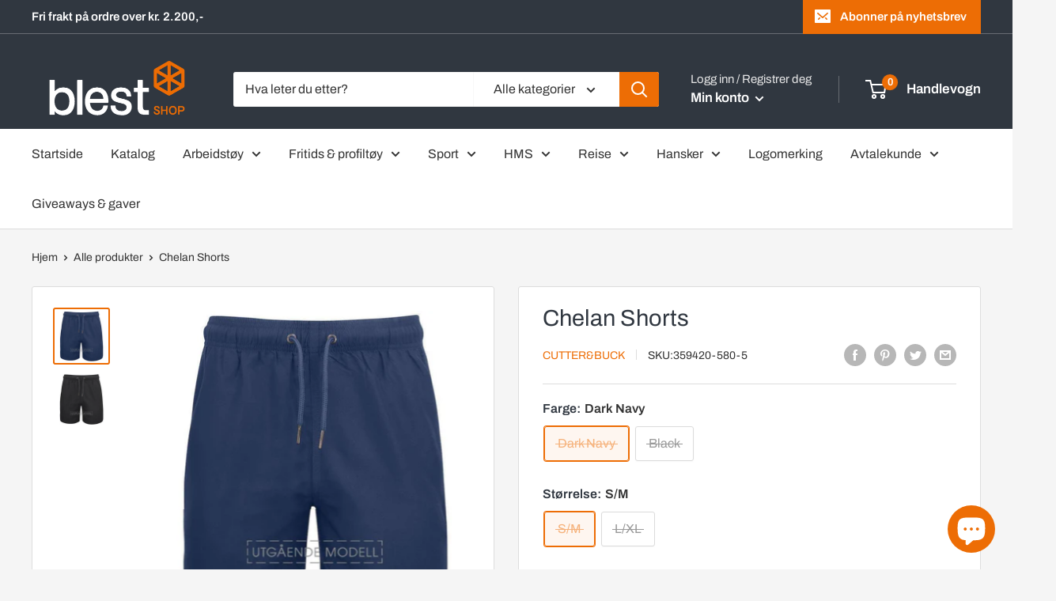

--- FILE ---
content_type: text/css
request_url: https://cdn.shopify.com/s/files/1/0411/8639/4277/t/11/assets/tab-1.0.0.css
body_size: 676
content:
.ymq_tab_icon,.ymq_tab_icon_active{display:inline-block!important;width:14px!important;float:right!important}.ymq_tab_icon_active,.ymq-tabs-li-active .ymq_tab_icon{display:none!important}.ymq-tabs-li-active .ymq_tab_icon_active{display:block!important}.ymq_tab_icon_transform{-webkit-transform:rotate(180deg)!important;-moz-transform:rotate(180deg)!important;-o-transform:rotate(180deg)!important;-ms-transform:rotate(180deg)!important;transform:rotate(180deg)!important}.ymq-tabs-li{-moz-user-select:none!important;-webkit-user-select:none!important;-ms-user-select:none!important;-khtml-user-select:none!important;-o-user-select:none!important;user-select:none!important}.ymq-tabs-li{list-style:none!important;font-size:calc(var(--title-font-size) * 1px)!important;font-weight:var(--title-font-style)!important;font-style:var(--title-font-style)!important}.ymq-tab-box1 .ymq-tabs-ul{display:flex!important}.ymq-tab-box2 .ymq-tabs-ul{display:block!important}.ymq-style-1 .ymq-tabs-ul{padding:0!important;margin:0!important}.ymq_tab_icon_active{fill:var(--icon-active-color)!important}.ymq_tab_icon{fill:var(--icon-color)!important}.ymq-style-1 .ymq-tabs-li{background-color:var(--title-bg-color1)!important;color:var(--title-text-color1)!important;border-top-color:var(--title-border-color1)!important;border-left-color:var(--title-border-color1)!important;border-right-color:var(--title-border-color1)!important;border-bottom-color:var(--title-border-color1)!important;border-top-width:calc(var(--title-border-width-top1) * 1px)!important;border-right-width:calc(var(--title-border-width-right1) * 1px)!important;border-bottom-width:calc(var(--title-border-width-bottom1) * 1px)!important;border-left-width:calc(var(--title-border-width-left1) * 1px)!important;border-radius:0!important;border-top-left-radius:calc(var(--title-border-radius1) * 1px)!important;border-top-right-radius:calc(var(--title-border-radius1) * 1px)!important;margin:calc(var(--title-margin-top1) * 1px) calc(var(--title-margin-right1) * 1px) calc(var(--title-margin-bottom1) * 1px) calc(var(--title-margin-left1) * 1px)!important;cursor:pointer!important;padding:calc(var(--title-padding-top) * 1px) calc(var(--title-padding-right) * 1px) calc(var(--title-padding-bottom) * 1px) calc(var(--title-padding-left) * 1px)!important;border-style:solid!important}.ymq-tab-box1 .ymq-tabs-li{display:inline-block!important}.ymq-style-1 .ymq-tabs-li:not(.ymq-tabs-li-active):hover{background-color:var(--title-hover-bg-color1)!important}.ymq-style-1 .ymq-tabs-li-active{background-color:var(--title-active-bg-color1)!important;color:var(--title-active-text-color1)!important;border-top-color:var(--title-active-border-color1)!important;border-left-color:var(--title-active-border-color1)!important;border-right-color:var(--title-active-border-color1)!important;border-bottom-color:var(--title-active-border-color1)!important;border-top-width:calc(var(--title-active-border-width-top1) * 1px)!important;border-right-width:calc(var(--title-active-border-width-right1) * 1px)!important;border-bottom-width:calc(var(--title-active-border-width-bottom1) * 1px)!important;border-left-width:calc(var(--title-active-border-width-left1) * 1px)!important;margin:calc(var(--title-margin-top1) * 1px) calc(var(--title-margin-right1) * 1px) calc((var(--title-margin-bottom1) - 1) * 1px) calc(var(--title-margin-left1) * 1px)!important}.ymq-style-1 .ymq-tab-content-item{display:none!important;background-color:var(--content-bg-color1)!important;color:var(--content-text-color1)!important;border-radius:0!important;border-bottom-left-radius:calc(var(--content-border-radius) * 1px)!important;border-bottom-right-radius:calc(var(--content-border-radius) * 1px)!important;padding:calc(var(--content-padding-top) * 1px) calc(var(--content-padding-right) * 1px) calc(var(--content-padding-bottom) * 1px) calc(var(--content-padding-left) * 1px)!important;border-style:solid!important;border-color:var(--content-border-color1)!important;border-top-width:calc(var(--content-border-width-top1) * 1px)!important;border-right-width:calc(var(--content-border-width-right1) * 1px)!important;border-bottom-width:calc(var(--content-border-width-bottom1) * 1px)!important;border-left-width:calc(var(--content-border-width-left1) * 1px)!important}.ymq-style-1 .ymq-tab-content-item-active{display:block!important}.ymq-style-2 .ymq-tabs-ul{padding:0!important;margin:0!important}.ymq-style-2 .ymq-tabs-li{background-color:var(--title-bg-color2)!important;color:var(--title-text-color2)!important;border-top-color:var(--title-border-color2)!important;border-left-color:var(--title-border-color2)!important;border-right-color:var(--title-border-color2)!important;border-bottom-color:var(--title-border-color2)!important;border-top-width:calc(var(--title-border-width-top2) * 1px)!important;border-right-width:calc(var(--title-border-width-right2) * 1px)!important;border-bottom-width:calc(var(--title-border-width-bottom2) * 1px)!important;border-left-width:calc(var(--title-border-width-left2) * 1px)!important;border-radius:0!important;border-top-left-radius:calc(var(--title-border-radius1) * 1px)!important;border-top-right-radius:calc(var(--title-border-radius1) * 1px)!important;margin:calc(var(--title-margin-top2) * 1px) calc(var(--title-margin-right2) * 1px) calc(var(--title-margin-bottom2) * 1px) calc(var(--title-margin-left2) * 1px)!important;cursor:pointer!important;padding:calc(var(--title-padding-top) * 1px) calc(var(--title-padding-right) * 1px) calc(var(--title-padding-bottom) * 1px) calc(var(--title-padding-left) * 1px)!important;border-style:solid!important}.ymq-style-2 .ymq-tabs-li:not(.ymq-tabs-li-active):hover{background-color:var(--title-hover-bg-color2)!important}.ymq-style-2 .ymq-tabs-li-active{background-color:var(--title-active-bg-color2)!important;color:var(--title-active-text-color2)!important;border-top-color:var(--title-active-border-color2)!important;border-left-color:var(--title-active-border-color2)!important;border-right-color:var(--title-active-border-color2)!important;border-bottom-color:var(--title-active-border-color2)!important;border-top-width:calc(var(--title-active-border-width-top2) * 1px)!important;border-right-width:calc(var(--title-active-border-width-right2) * 1px)!important;border-bottom-width:calc(var(--title-active-border-width-bottom2) * 1px)!important;border-left-width:calc(var(--title-active-border-width-left2) * 1px)!important}.ymq-style-2 .ymq-tab-content-item{display:none!important;background-color:var(--content-bg-color2)!important;color:var(--content-text-color2)!important;border-radius:0!important;border-bottom-left-radius:calc(var(--content-border-radius) * 1px)!important;border-bottom-right-radius:calc(var(--content-border-radius) * 1px)!important;padding:calc(var(--content-padding-top) * 1px) calc(var(--content-padding-right) * 1px) calc(var(--content-padding-bottom) * 1px) calc(var(--content-padding-left) * 1px)!important;border-style:solid!important;border-color:var(--content-border-color2)!important;border-top-width:calc(var(--content-border-width-top2) * 1px)!important;border-right-width:calc(var(--content-border-width-right2) * 1px)!important;border-bottom-width:calc(var(--content-border-width-bottom2) * 1px)!important;border-left-width:calc(var(--content-border-width-left2) * 1px)!important}.ymq-style-2 .ymq-tab-content-item-active{display:block!important}.ymq-style-3 .ymq-tabs-ul{padding:0!important;margin:0!important}.ymq-style-3 .ymq-tabs-li{background-color:var(--title-bg-color3)!important;color:var(--title-text-color3)!important;border-top-color:var(--title-border-color3)!important;border-left-color:var(--title-border-color3)!important;border-right-color:var(--title-border-color3)!important;border-bottom-color:var(--title-border-color3)!important;border-top-width:calc(var(--title-border-width-top3) * 1px)!important;border-right-width:calc(var(--title-border-width-right3) * 1px)!important;border-bottom-width:calc(var(--title-border-width-bottom3) * 1px)!important;border-left-width:calc(var(--title-border-width-left3) * 1px)!important;border-radius:calc(var(--title-border-radius3) * 1px)!important;margin:calc(var(--title-margin-top3) * 1px) calc(var(--title-margin-right3) * 1px) calc(var(--title-margin-bottom3) * 1px) calc(var(--title-margin-left3) * 1px)!important;cursor:pointer!important;padding:calc(var(--title-padding-top) * 1px) calc(var(--title-padding-right) * 1px) calc(var(--title-padding-bottom) * 1px) calc(var(--title-padding-left) * 1px)!important;border-style:solid!important}.ymq-style-3 .ymq-tabs-li:not(.ymq-tabs-li-active):hover{background-color:var(--title-hover-bg-color3)!important}.ymq-style-3 .ymq-tabs-li-active{background-color:var(--title-active-bg-color3)!important;color:var(--title-active-text-color3)!important;border-top-color:var(--title-active-border-color3)!important;border-left-color:var(--title-active-border-color3)!important;border-right-color:var(--title-active-border-color3)!important;border-bottom-color:var(--title-active-border-color3)!important;border-top-width:calc(var(--title-active-border-width-top3) * 1px)!important;border-right-width:calc(var(--title-active-border-width-right3) * 1px)!important;border-bottom-width:calc(var(--title-active-border-width-bottom3) * 1px)!important;border-left-width:calc(var(--title-active-border-width-left3) * 1px)!important;margin:calc(var(--title-margin-top3) * 1px) calc(var(--title-margin-right3) * 1px) calc((var(--title-margin-bottom3) - 1) * 1px) calc(var(--title-margin-left3) * 1px)!important}.ymq-style-3 .ymq-tab-content-item{display:none!important;background-color:var(--content-bg-color3)!important;color:var(--content-text-color3)!important;border-radius:calc(var(--content-border-radius) * 1px)!important;padding:calc(var(--content-padding-top) * 1px) calc(var(--content-padding-right) * 1px) calc(var(--content-padding-bottom) * 1px) calc(var(--content-padding-left) * 1px)!important;border-style:solid!important;border-color:var(--content-border-color3)!important;border-top-width:calc(var(--content-border-width-top3) * 1px)!important;border-right-width:calc(var(--content-border-width-right3) * 1px)!important;border-bottom-width:calc(var(--content-border-width-bottom3) * 1px)!important;border-left-width:calc(var(--content-border-width-left3) * 1px)!important}.ymq-style-3 .ymq-tab-content-item-active{display:block!important}.ymq-style-4 .ymq-tabs-ul{padding:0!important;margin:0!important}.ymq-style-4 .ymq-tabs-li{background-color:var(--title-bg-color4)!important;color:var(--title-text-color4)!important;border-top-color:var(--title-border-color4)!important;border-left-color:var(--title-border-color4)!important;border-right-color:var(--title-border-color4)!important;border-bottom-color:var(--title-border-color4)!important;border-top-width:calc(var(--title-border-width-top4) * 1px)!important;border-right-width:calc(var(--title-border-width-right4) * 1px)!important;border-bottom-width:calc(var(--title-border-width-bottom4) * 1px)!important;border-left-width:calc(var(--title-border-width-left4) * 1px)!important;border-radius:0!important;border-top-left-radius:calc(var(--title-border-radius1) * 1px)!important;border-top-right-radius:calc(var(--title-border-radius1) * 1px)!important;margin:calc(var(--title-margin-top4) * 1px) calc(var(--title-margin-right4) * 1px) calc(var(--title-margin-bottom4) * 1px) calc(var(--title-margin-left4) * 1px)!important;cursor:pointer!important;padding:calc(var(--title-padding-top) * 1px) calc(var(--title-padding-right) * 1px) calc(var(--title-padding-bottom) * 1px) calc(var(--title-padding-left) * 1px)!important;border-style:solid!important}.ymq-style-4 .ymq-tabs-li:not(.ymq-tabs-li-active):hover{background-color:var(--title-hover-bg-color4)!important}.ymq-style-4 .ymq-tabs-li-active{background-color:var(--title-active-bg-color4)!important;color:var(--title-active-text-color4)!important;border-top-color:var(--title-active-border-color4)!important;border-left-color:var(--title-active-border-color4)!important;border-right-color:var(--title-active-border-color4)!important;border-bottom-color:var(--title-active-border-color4)!important;border-top-width:calc(var(--title-active-border-width-top4) * 1px)!important;border-right-width:calc(var(--title-active-border-width-right4) * 1px)!important;border-bottom-width:calc(var(--title-active-border-width-bottom4) * 1px)!important;border-left-width:calc(var(--title-active-border-width-left4) * 1px)!important;margin:calc(var(--title-margin-top4) * 1px) calc(var(--title-margin-right4) * 1px) calc((var(--title-margin-bottom4) - 1) * 1px) calc(var(--title-margin-left4) * 1px)!important}.ymq-style-4 .ymq-tab-content-item{display:none!important;background-color:var(--content-bg-color4)!important;color:var(--content-text-color4)!important;border-radius:0!important;border-bottom-left-radius:calc(var(--content-border-radius) * 1px)!important;border-bottom-right-radius:calc(var(--content-border-radius) * 1px)!important;padding:calc(var(--content-padding-top) * 1px) calc(var(--content-padding-right) * 1px) calc(var(--content-padding-bottom) * 1px) calc(var(--content-padding-left) * 1px)!important;border-style:solid!important;border-color:var(--content-border-color4)!important;border-top-width:calc(var(--content-border-width-top4) * 1px)!important;border-right-width:calc(var(--content-border-width-right4) * 1px)!important;border-bottom-width:calc(var(--content-border-width-bottom4) * 1px)!important;border-left-width:calc(var(--content-border-width-left4) * 1px)!important}.ymq-style-4 .ymq-tab-content-item-active{display:block!important}.ymq-style-5 .ymq-tabs-ul{padding:0!important;margin:0!important}.ymq-style-5 .ymq-tabs-li{background-color:var(--title-bg-color5)!important;color:var(--title-text-color5)!important;border-top-color:var(--title-border-color5)!important;border-left-color:var(--title-border-color5)!important;border-right-color:var(--title-border-color5)!important;border-bottom-color:var(--title-border-color5)!important;border-top-width:calc(var(--title-border-width-top5) * 1px)!important;border-right-width:calc(var(--title-border-width-right5) * 1px)!important;border-bottom-width:calc(var(--title-border-width-bottom5) * 1px)!important;border-left-width:calc(var(--title-border-width-left5) * 1px)!important;border-radius:0!important;border-top-left-radius:calc(var(--title-border-radius1) * 1px)!important;margin:calc(var(--title-margin-top5) * 1px) calc(var(--title-margin-right5) * 1px) calc(var(--title-margin-bottom5) * 1px) calc(var(--title-margin-left5) * 1px)!important;cursor:pointer!important;padding:calc(var(--title-padding-top) * 1px) calc(var(--title-padding-right) * 1px) calc(var(--title-padding-bottom) * 1px) calc(var(--title-padding-left) * 1px)!important;border-style:solid!important}.ymq-style-5 .ymq-tabs-li:not(.ymq-tabs-li-active):hover{background-color:var(--title-hover-bg-color5)!important}.ymq-style-5 .ymq-tabs-li-active{background-color:var(--title-active-bg-color5)!important;color:var(--title-active-text-color5)!important;border-top-color:var(--title-active-border-color5)!important;border-left-color:var(--title-active-border-color5)!important;border-right-color:var(--title-active-border-color5)!important;border-bottom-color:var(--title-active-border-color5)!important;border-top-width:calc(var(--title-active-border-width-top5) * 1px)!important;border-right-width:calc(var(--title-active-border-width-right5) * 1px)!important;border-bottom-width:calc(var(--title-active-border-width-bottom5) * 1px)!important;border-left-width:calc(var(--title-active-border-width-left5) * 1px)!important;margin:calc(var(--title-margin-top5) * 1px) calc(var(--title-margin-right5) * 1px) calc((var(--title-margin-bottom5) - 1) * 1px) calc(var(--title-margin-left5) * 1px)!important}.ymq-style-5 .ymq-tab-content-item{display:none!important;background-color:var(--content-bg-color5)!important;color:var(--content-text-color5)!important;border-radius:0!important;border-bottom-left-radius:calc(var(--content-border-radius) * 1px)!important;border-bottom-right-radius:calc(var(--content-border-radius) * 1px)!important;padding:calc(var(--content-padding-top) * 1px) calc(var(--content-padding-right) * 1px) calc(var(--content-padding-bottom) * 1px) calc(var(--content-padding-left) * 1px)!important;border-style:solid!important;border-color:var(--content-border-color5)!important;border-top-width:calc(var(--content-border-width-top5) * 1px)!important;border-right-width:calc(var(--content-border-width-right5) * 1px)!important;border-bottom-width:calc(var(--content-border-width-bottom5) * 1px)!important;border-left-width:calc(var(--content-border-width-left5) * 1px)!important}.ymq-style-5 .ymq-tab-content-item-active{display:block!important}.ymq-tab-box2 .ymq-style-1 .ymq-tab-content-item-active{border-top:unset!important}.ymq_tab_m_show{display:none!important}@media (max-width:768px){.ymq_tab_pc_show{display:none!important}.ymq_tab_m_show{display:block!important}}
/*# sourceMappingURL=/s/files/1/0411/8639/4277/t/11/assets/tab-1.0.0.css.map */


--- FILE ---
content_type: text/javascript; charset=utf-8
request_url: https://blestshop.no/products/chelan-shorts.js
body_size: 1139
content:
{"id":6640366321833,"title":"Chelan Shorts","handle":"chelan-shorts","description":"\u003cp\u003eBadeshorts i komfortabelt lettvekts materiale som er hurtigtørkende. Snor i midjen kan justeres ved behov.\u003c\/p\u003e\n\u003cp\u003e \u003c\/p\u003e\n\u003ch5\u003eProdukt informasjon\u003c\/h5\u003e\n\u003ctable\u003e\n\u003ctbody\u003e\n\u003ctr\u003e\n\u003ctd\u003e\u003cstrong\u003eFabrics\u003c\/strong\u003e\u003c\/td\u003e\n\u003ctd\u003e100% polyester\u003c\/td\u003e\n\u003c\/tr\u003e\n\u003ctr\u003e\n\u003ctd\u003e\u003cstrong\u003eGender\u003c\/strong\u003e\u003c\/td\u003e\n\u003ctd\u003eUnisex\u003cbr\u003e\n\u003c\/td\u003e\n\u003c\/tr\u003e\n\u003ctr\u003e\n\u003ctd\u003e\u003cstrong\u003eVekt\u003c\/strong\u003e\u003c\/td\u003e\n\u003ctd\u003e110 gsm\u003c\/td\u003e\n\u003c\/tr\u003e\n\u003c\/tbody\u003e\n\u003c\/table\u003e\n\u003cp\u003e \u003c\/p\u003e\n\u003ch5\u003eVaskeråd\u003c\/h5\u003e\n\u003cp\u003e\u003cimg alt=\"\" src=\"https:\/\/cdn.shopify.com\/s\/files\/1\/0555\/5761\/9881\/files\/30-vask_50x50.jpg?v=1616749717\" data-mce-src=\"https:\/\/cdn.shopify.com\/s\/files\/1\/0555\/5761\/9881\/files\/30-vask_50x50.jpg?v=1616749717\" data-mce-fragment=\"1\"\u003e\u003cimg src=\"https:\/\/cdn.shopify.com\/s\/files\/1\/0555\/5761\/9881\/files\/Taler_ikke_torketrommel_50x50.jpg?v=1616758546\" alt=\"\" data-mce-fragment=\"1\" data-mce-src=\"https:\/\/cdn.shopify.com\/s\/files\/1\/0555\/5761\/9881\/files\/Taler_ikke_torketrommel_50x50.jpg?v=1616758546\"\u003e\u003cimg src=\"https:\/\/cdn.shopify.com\/s\/files\/1\/0555\/5761\/9881\/files\/Taler_ikke_rensing_1034ddf7-df92-4414-b797-6f7fbdc8bbac_50x50.jpg?v=1616752302\" alt=\"\" data-mce-fragment=\"1\" data-mce-src=\"https:\/\/cdn.shopify.com\/s\/files\/1\/0555\/5761\/9881\/files\/Taler_ikke_rensing_1034ddf7-df92-4414-b797-6f7fbdc8bbac_50x50.jpg?v=1616752302\"\u003e\u003cimg src=\"https:\/\/cdn.shopify.com\/s\/files\/1\/0555\/5761\/9881\/files\/Taler_ikke_klorbleiking_6a03b535-7a56-4bd9-be2b-63be5dc078a9_50x50.jpg?v=1616749930\" alt=\"\" data-mce-fragment=\"1\" data-mce-src=\"https:\/\/cdn.shopify.com\/s\/files\/1\/0555\/5761\/9881\/files\/Taler_ikke_klorbleiking_6a03b535-7a56-4bd9-be2b-63be5dc078a9_50x50.jpg?v=1616749930\"\u003e\u003cimg src=\"https:\/\/cdn.shopify.com\/s\/files\/1\/0555\/5761\/9881\/files\/Temperatur_inntil_110_C_50x50.jpg?v=1616749717\" alt=\"\" data-mce-fragment=\"1\" data-mce-src=\"https:\/\/cdn.shopify.com\/s\/files\/1\/0555\/5761\/9881\/files\/Temperatur_inntil_110_C_50x50.jpg?v=1616749717\"\u003e\u003c\/p\u003e\n\u003cp\u003e \u003c\/p\u003e\n\u003ch5\u003eSertifiseringer\u003c\/h5\u003e\n\u003ctable style=\"width: 551px;\"\u003e\n\u003ctbody\u003e\n\u003ctr\u003e\n\u003ctd style=\"width: 187px;\"\u003eOeko-Tex\u003c\/td\u003e\n\u003ctd style=\"width: 348px;\"\u003e\u003cimg src=\"https:\/\/images.nwgmedia.com\/Media.aspx?fileId=251439\u0026amp;format=Original\" title=\"Oeko-Tex\" alt=\"Oeko-Tex\" width=\"119\" height=\"61\" onerror=\"this.style.display = 'none';\"\u003e\u003c\/td\u003e\n\u003c\/tr\u003e\n\u003c\/tbody\u003e\n\u003c\/table\u003e","published_at":"2021-04-28T07:03:14+02:00","created_at":"2021-03-28T12:32:18+02:00","vendor":"Cutter\u0026Buck","type":"Shorts \u0026 Pants","tags":["JA","Kjønn_Damer","Kjønn_Herrer","Kjønn_Unisex","Kvalitet_Polyester","Merke_Cutter\u0026Buck","Produkt_Shorts","Utgående"],"price":23000,"price_min":23000,"price_max":23000,"available":false,"price_varies":false,"compare_at_price":null,"compare_at_price_min":0,"compare_at_price_max":0,"compare_at_price_varies":false,"variants":[{"id":39553102479529,"title":"Dark Navy \/ S\/M","option1":"Dark Navy","option2":"S\/M","option3":null,"sku":"359420-580-5","requires_shipping":true,"taxable":true,"featured_image":{"id":29134682325161,"product_id":6640366321833,"position":1,"created_at":"2021-03-28T12:32:18+02:00","updated_at":"2022-02-27T21:58:42+01:00","alt":"Chelan Shorts - BlestShop","width":991,"height":991,"src":"https:\/\/cdn.shopify.com\/s\/files\/1\/0555\/5761\/9881\/products\/Image_770be09d-6bdc-4321-8bc3-435fc67363f3.jpg?v=1645995522","variant_ids":[39553102479529,39553102512297]},"available":false,"name":"Chelan Shorts - Dark Navy \/ S\/M","public_title":"Dark Navy \/ S\/M","options":["Dark Navy","S\/M"],"price":23000,"weight":270,"compare_at_price":null,"inventory_management":"shopify","barcode":"","featured_media":{"alt":"Chelan Shorts - BlestShop","id":21417380806825,"position":1,"preview_image":{"aspect_ratio":1.0,"height":991,"width":991,"src":"https:\/\/cdn.shopify.com\/s\/files\/1\/0555\/5761\/9881\/products\/Image_770be09d-6bdc-4321-8bc3-435fc67363f3.jpg?v=1645995522"}},"requires_selling_plan":false,"selling_plan_allocations":[]},{"id":39553102512297,"title":"Dark Navy \/ L\/XL","option1":"Dark Navy","option2":"L\/XL","option3":null,"sku":"359420-580-7","requires_shipping":true,"taxable":true,"featured_image":{"id":29134682325161,"product_id":6640366321833,"position":1,"created_at":"2021-03-28T12:32:18+02:00","updated_at":"2022-02-27T21:58:42+01:00","alt":"Chelan Shorts - BlestShop","width":991,"height":991,"src":"https:\/\/cdn.shopify.com\/s\/files\/1\/0555\/5761\/9881\/products\/Image_770be09d-6bdc-4321-8bc3-435fc67363f3.jpg?v=1645995522","variant_ids":[39553102479529,39553102512297]},"available":false,"name":"Chelan Shorts - Dark Navy \/ L\/XL","public_title":"Dark Navy \/ L\/XL","options":["Dark Navy","L\/XL"],"price":23000,"weight":280,"compare_at_price":null,"inventory_management":"shopify","barcode":"","featured_media":{"alt":"Chelan Shorts - BlestShop","id":21417380806825,"position":1,"preview_image":{"aspect_ratio":1.0,"height":991,"width":991,"src":"https:\/\/cdn.shopify.com\/s\/files\/1\/0555\/5761\/9881\/products\/Image_770be09d-6bdc-4321-8bc3-435fc67363f3.jpg?v=1645995522"}},"requires_selling_plan":false,"selling_plan_allocations":[]},{"id":39553102545065,"title":"Black \/ S\/M","option1":"Black","option2":"S\/M","option3":null,"sku":"359420-99-5","requires_shipping":true,"taxable":true,"featured_image":{"id":29134682357929,"product_id":6640366321833,"position":2,"created_at":"2021-03-28T12:32:18+02:00","updated_at":"2022-02-27T21:58:44+01:00","alt":"Chelan Shorts - BlestShop","width":983,"height":983,"src":"https:\/\/cdn.shopify.com\/s\/files\/1\/0555\/5761\/9881\/products\/Image_fffac8b5-171c-43da-bc30-06684f167592.jpg?v=1645995524","variant_ids":[39553102545065,39553102577833]},"available":false,"name":"Chelan Shorts - Black \/ S\/M","public_title":"Black \/ S\/M","options":["Black","S\/M"],"price":23000,"weight":270,"compare_at_price":null,"inventory_management":"shopify","barcode":"","featured_media":{"alt":"Chelan Shorts - BlestShop","id":21417380839593,"position":2,"preview_image":{"aspect_ratio":1.0,"height":983,"width":983,"src":"https:\/\/cdn.shopify.com\/s\/files\/1\/0555\/5761\/9881\/products\/Image_fffac8b5-171c-43da-bc30-06684f167592.jpg?v=1645995524"}},"requires_selling_plan":false,"selling_plan_allocations":[]},{"id":39553102577833,"title":"Black \/ L\/XL","option1":"Black","option2":"L\/XL","option3":null,"sku":"359420-99-7","requires_shipping":true,"taxable":true,"featured_image":{"id":29134682357929,"product_id":6640366321833,"position":2,"created_at":"2021-03-28T12:32:18+02:00","updated_at":"2022-02-27T21:58:44+01:00","alt":"Chelan Shorts - BlestShop","width":983,"height":983,"src":"https:\/\/cdn.shopify.com\/s\/files\/1\/0555\/5761\/9881\/products\/Image_fffac8b5-171c-43da-bc30-06684f167592.jpg?v=1645995524","variant_ids":[39553102545065,39553102577833]},"available":false,"name":"Chelan Shorts - Black \/ L\/XL","public_title":"Black \/ L\/XL","options":["Black","L\/XL"],"price":23000,"weight":280,"compare_at_price":null,"inventory_management":"shopify","barcode":"","featured_media":{"alt":"Chelan Shorts - BlestShop","id":21417380839593,"position":2,"preview_image":{"aspect_ratio":1.0,"height":983,"width":983,"src":"https:\/\/cdn.shopify.com\/s\/files\/1\/0555\/5761\/9881\/products\/Image_fffac8b5-171c-43da-bc30-06684f167592.jpg?v=1645995524"}},"requires_selling_plan":false,"selling_plan_allocations":[]}],"images":["\/\/cdn.shopify.com\/s\/files\/1\/0555\/5761\/9881\/products\/Image_770be09d-6bdc-4321-8bc3-435fc67363f3.jpg?v=1645995522","\/\/cdn.shopify.com\/s\/files\/1\/0555\/5761\/9881\/products\/Image_fffac8b5-171c-43da-bc30-06684f167592.jpg?v=1645995524"],"featured_image":"\/\/cdn.shopify.com\/s\/files\/1\/0555\/5761\/9881\/products\/Image_770be09d-6bdc-4321-8bc3-435fc67363f3.jpg?v=1645995522","options":[{"name":"Farge","position":1,"values":["Dark Navy","Black"]},{"name":"Størrelse","position":2,"values":["S\/M","L\/XL"]}],"url":"\/products\/chelan-shorts","media":[{"alt":"Chelan Shorts - BlestShop","id":21417380806825,"position":1,"preview_image":{"aspect_ratio":1.0,"height":991,"width":991,"src":"https:\/\/cdn.shopify.com\/s\/files\/1\/0555\/5761\/9881\/products\/Image_770be09d-6bdc-4321-8bc3-435fc67363f3.jpg?v=1645995522"},"aspect_ratio":1.0,"height":991,"media_type":"image","src":"https:\/\/cdn.shopify.com\/s\/files\/1\/0555\/5761\/9881\/products\/Image_770be09d-6bdc-4321-8bc3-435fc67363f3.jpg?v=1645995522","width":991},{"alt":"Chelan Shorts - BlestShop","id":21417380839593,"position":2,"preview_image":{"aspect_ratio":1.0,"height":983,"width":983,"src":"https:\/\/cdn.shopify.com\/s\/files\/1\/0555\/5761\/9881\/products\/Image_fffac8b5-171c-43da-bc30-06684f167592.jpg?v=1645995524"},"aspect_ratio":1.0,"height":983,"media_type":"image","src":"https:\/\/cdn.shopify.com\/s\/files\/1\/0555\/5761\/9881\/products\/Image_fffac8b5-171c-43da-bc30-06684f167592.jpg?v=1645995524","width":983}],"requires_selling_plan":false,"selling_plan_groups":[]}

--- FILE ---
content_type: text/javascript
request_url: https://blestshop.no/cdn/shop/t/10/assets/bss-b2b-state.js?v=81618483721230273131693465073
body_size: 18424
content:
var bssB2BArrayState={AF:{labels:{zip:"Postal code (optional)"}},AX:{},AL:{labels:{zip:"Postal code (optional)"}},DZ:{},AD:{},AO:{},AI:{},AG:{},AR:{provinces:[{id:"Ciudad Aut\xF3noma de Buenos Aires",label:"Buenos Aires (Autonomous City)",alternate_names:["Ciudad Autonoma de Buenos Aires"],value:"C"},{id:"Buenos Aires",label:"Buenos Aires Province",value:"B"},{id:"Catamarca",label:"Catamarca",value:"K"},{id:"Chaco",label:"Chaco",value:"H"},{id:"Chubut",label:"Chubut",value:"U"},{id:"C\xF3rdoba",alternate_names:["Cordoba"],label:"C\xF3rdoba",value:"X"},{id:"Corrientes",label:"Corrientes",value:"W"},{id:"Entre R\xEDos",alternate_names:["Entre Rios"],label:"Entre R\xEDos",value:"E"},{id:"Formosa",label:"Formosa",value:"P"},{id:"Jujuy",label:"Jujuy",value:"Y"},{id:"La Pampa",label:"La Pampa",value:"L"},{id:"La Rioja",label:"La Rioja",value:"F"},{id:"Mendoza",label:"Mendoza",value:"M"},{id:"Misiones",label:"Misiones",value:"N"},{id:"Neuqu\xE9n",alternate_names:["Neuquen"],label:"Neuqu\xE9n",value:"Q"},{id:"R\xEDo Negro",alternate_names:["Rio Negro"],label:"R\xEDo Negro",value:"R"},{id:"Salta",label:"Salta",value:"A"},{id:"San Juan",label:"San Juan",value:"J"},{id:"San Luis",label:"San Luis",value:"D"},{id:"Santa Cruz",label:"Santa Cruz",value:"Z"},{id:"Santa Fe",label:"Santa Fe",value:"S"},{id:"Santiago Del Estero",label:"Santiago del Estero",value:"G"},{id:"Tierra Del Fuego",label:"Tierra del Fuego",value:"V"},{id:"Tucum\xE1n",alternate_names:["Tucuman"],label:"Tucum\xE1n",value:"T"}],labels:{province:"Province"}},AM:{},AW:{},AC:{},AU:{provinces:[{id:"Australian Capital Territory",label:"Australian Capital Territory",value:"ACT"},{id:"New South Wales",label:"New South Wales",value:"NSW"},{id:"Northern Territory",label:"Northern Territory",value:"NT"},{id:"Queensland",label:"Queensland",value:"QLD"},{id:"South Australia",label:"South Australia",value:"SA"},{id:"Tasmania",label:"Tasmania",value:"TAS"},{id:"Victoria",label:"Victoria",value:"VIC"},{id:"Western Australia",label:"Western Australia",value:"WA"}],labels:{city:"Suburb",province:"State/territory",zip:"Postcode"}},AT:{labels:{address1:"Street and house number",address2:"Additional address (optional)"}},AZ:{},BS:{},BH:{labels:{zip:"Postal code (optional)"}},BD:{},BB:{labels:{zip:"Postal code (optional)"}},BY:{},BE:{},BZ:{},BJ:{},BM:{},BT:{labels:{zip:"Postal code (optional)"}},BO:{},BA:{},BW:{},BV:{labels:{zip:"Postal code (optional)"}},BR:{provinces:[{id:"Acre",label:"Acre",value:"AC"},{id:"Alagoas",label:"Alagoas",value:"AL"},{id:"Amap\xE1",alternate_names:["Amapa"],label:"Amap\xE1",value:"AP"},{id:"Amazonas",label:"Amazonas",value:"AM"},{id:"Bahia",label:"Bahia",value:"BA"},{id:"Cear\xE1",alternate_names:["Ceara"],label:"Cear\xE1",value:"CE"},{id:"Esp\xEDrito Santo",alternate_names:["Espirito Santo"],label:"Esp\xEDrito Santo",value:"ES"},{id:"Distrito Federal",label:"Federal District",value:"DF"},{id:"Goi\xE1s",alternate_names:["Goias"],label:"Goi\xE1s",value:"GO"},{id:"Maranh\xE3o",alternate_names:["Maranhao"],label:"Maranh\xE3o",value:"MA"},{id:"Mato Grosso",label:"Mato Grosso",value:"MT"},{id:"Mato Grosso do Sul",label:"Mato Grosso do Sul",value:"MS"},{id:"Minas Gerais",label:"Minas Gerais",value:"MG"},{id:"Par\xE1",alternate_names:["Para"],label:"Par\xE1",value:"PA"},{id:"Para\xEDba",alternate_names:["Paraiba"],label:"Para\xEDba",value:"PB"},{id:"Paran\xE1",alternate_names:["Parana"],label:"Paran\xE1",value:"PR"},{id:"Pernambuco",label:"Pernambuco",value:"PE"},{id:"Piau\xED",alternate_names:["Piaui"],label:"Piau\xED",value:"PI"},{id:"Rio Grande do Norte",label:"Rio Grande do Norte",value:"RN"},{id:"Rio Grande do Sul",label:"Rio Grande do Sul",value:"RS"},{id:"Rio de Janeiro",label:"Rio de Janeiro",value:"RJ"},{id:"Rond\xF4nia",alternate_names:["Rondonia"],label:"Rond\xF4nia",value:"RO"},{id:"Roraima",label:"Roraima",value:"RR"},{id:"Santa Catarina",label:"Santa Catarina",value:"SC"},{id:"S\xE3o Paulo",alternate_names:["Sao Paulo"],label:"S\xE3o Paulo",value:"SP"},{id:"Sergipe",label:"Sergipe",value:"SE"},{id:"Tocantins",label:"Tocantins",value:"TO"}],labels:{address1:"Street and house number",province:"State"}},IO:{labels:{zip:"Postal code (optional)"}},BN:{},BG:{},BF:{labels:{zip:"Postal code (optional)"}},BI:{},KH:{labels:{zip:"Postal code (optional)"}},CA:{provinces:[{id:"Alberta",label:"Alberta",value:"AB"},{id:"British Columbia",label:"British Columbia",value:"BC"},{id:"Manitoba",label:"Manitoba",value:"MB"},{id:"New Brunswick",label:"New Brunswick",value:"NB"},{id:"Newfoundland and Labrador",alternate_names:["Newfoundland"],label:"Newfoundland and Labrador",value:"NL"},{id:"Northwest Territories",label:"Northwest Territories",value:"NT"},{id:"Nova Scotia",label:"Nova Scotia",value:"NS"},{id:"Nunavut",label:"Nunavut",value:"NU"},{id:"Ontario",label:"Ontario",value:"ON"},{id:"Prince Edward Island",label:"Prince Edward Island",value:"PE"},{id:"Quebec",alternate_names:["Qu\xE9bec"],label:"Quebec",value:"QC"},{id:"Saskatchewan",label:"Saskatchewan",value:"SK"},{id:"Yukon",label:"Yukon",value:"YT"}],labels:{province:"Province"}},CV:{labels:{zip:"Postal code (optional)"}},BQ:{},KY:{labels:{zip:"Postal code (optional)"}},CF:{},TD:{},CL:{provinces:[{id:"Arica and Parinacota",label:"Arica y Parinacota",alternate_names:["Arica y Parinacota","Regi\xF3n de Arica y Parinacota","Region de Arica y Parinacota"],value:"AP"},{id:"Tarapac\xE1",alternate_names:["Tarapaca","Regi\xF3n de Tarapac\xE1","Region de Tarapaca"],label:"Tarapac\xE1",value:"TA"},{id:"Antofagasta",alternate_names:["Regi\xF3n de Antofagasta","Region de Antofagasta"],label:"Antofagasta",value:"AN"},{id:"Atacama",alternate_names:["Regi\xF3n de Atacama","Region de Atacama"],label:"Atacama",value:"AT"},{id:"Coquimbo",alternate_names:["Regi\xF3n de Coquimbo","Region de Coquimbo"],label:"Coquimbo",value:"CO"},{id:"Valpara\xEDso",alternate_names:["Valparaiso","Regi\xF3n de Valpara\xEDso","Region de Valparaiso"],label:"Valpara\xEDso",value:"VS"},{id:"Santiago",label:"Santiago Metropolitan",alternate_names:["Regi\xF3n Metropolitana","Region Metropolitana","Regi\xF3n Metropolitana de Santiago","Region Metropolitana de Santiago"],value:"RM"},{id:"O'Higgins",label:"Libertador General Bernardo O\u2019Higgins",alternate_names:["Regi\xF3n del Libertador General Bernardo O'Higgins","Region del Libertador General Bernardo O'Higgins"],value:"LI"},{id:"Maule",alternate_names:["Regi\xF3n del Maule","Region del Maule"],label:"Maule",value:"ML"},{id:"\xD1uble",alternate_names:["Nuble","Regi\xF3n de \xD1uble","Region de Nuble"],label:"\xD1uble",value:"NB"},{id:"Biob\xEDo",label:"B\xEDo B\xEDo",alternate_names:["Biobio","Regi\xF3n del Biob\xEDo","Region del Biobio"],value:"BI"},{id:"Araucan\xEDa",alternate_names:["Araucania","Regi\xF3n de La Araucan\xEDa","Region de La Araucania"],label:"Araucan\xEDa",value:"AR"},{id:"Los R\xEDos",alternate_names:["Los Rios","Regi\xF3n de Los R\xEDos","Region de Los Rios"],label:"Los R\xEDos",value:"LR"},{id:"Los Lagos",alternate_names:["Regi\xF3n de Los Lagos","Region de Los Lagos"],label:"Los Lagos",value:"LL"},{id:"Ays\xE9n",alternate_names:["Aysen","Regi\xF3n Ays\xE9n del General Carlos Ib\xE1\xF1ez del Campo","Region Aysen del General Carlos Ibanez del Campo"],label:"Ays\xE9n",value:"AI"},{id:"Magallanes",label:"Magallanes Region",alternate_names:["Magallanes y la Ant\xE1rtica Chilena","Magallanes y la Antartica Chilena","Magallanes and Chilean Antarctica","Regi\xF3n de Magallanes y de la Ant\xE1rtica Chilena","Region de Magallanes y de la Antartica Chilena"],value:"MA"}],labels:{zip:"Postal code (optional)",province:"Region"}},CN:{provinces:[{id:"Anhui",alternate_names:["\u5B89\u5FBD"],label:"Anhui",value:"AH"},{id:"Beijing",alternate_names:["\u5317\u4EAC"],label:"Beijing",value:"BJ"},{id:"Chongqing",alternate_names:["\u91CD\u5E86"],label:"Chongqing",value:"CQ"},{id:"Fujian",alternate_names:["\u798F\u5EFA"],label:"Fujian",value:"FJ"},{id:"Gansu",alternate_names:["\u7518\u8083"],label:"Gansu",value:"GS"},{id:"Guangdong",alternate_names:["\u5E7F\u4E1C"],label:"Guangdong",value:"GD"},{id:"Guangxi",alternate_names:["\u5E7F\u897F"],label:"Guangxi",value:"GX"},{id:"Guizhou",alternate_names:["\u8D35\u5DDE"],label:"Guizhou",value:"GZ"},{id:"Hainan",alternate_names:["\u6D77\u5357"],label:"Hainan",value:"HI"},{id:"Hebei",alternate_names:["\u6CB3\u5317"],label:"Hebei",value:"HE"},{id:"Heilongjiang",alternate_names:["\u9ED1\u9F99\u6C5F"],label:"Heilongjiang",value:"HL"},{id:"Henan",alternate_names:["\u6CB3\u5357"],label:"Henan",value:"HA"},{id:"Hubei",alternate_names:["\u6E56\u5317"],label:"Hubei",value:"HB"},{id:"Hunan",alternate_names:["\u6E56\u5357"],label:"Hunan",value:"HN"},{id:"Inner Mongolia",alternate_names:["\u5185\u8499\u53E4","Nei Mongol"],label:"Inner Mongolia",value:"NM"},{id:"Jiangsu",alternate_names:["\u6C5F\u82CF"],label:"Jiangsu",value:"JS"},{id:"Jiangxi",alternate_names:["\u6C5F\u897F"],label:"Jiangxi",value:"JX"},{id:"Jilin",alternate_names:["\u5409\u6797"],label:"Jilin",value:"JL"},{id:"Liaoning",alternate_names:["\u8FBD\u5B81"],label:"Liaoning",value:"LN"},{id:"Ningxia",alternate_names:["\u5B81\u590F"],label:"Ningxia",value:"NX"},{id:"Qinghai",alternate_names:["\u9752\u6D77"],label:"Qinghai",value:"QH"},{id:"Shaanxi",alternate_names:["\u9655\u897F"],label:"Shaanxi",value:"SN"},{id:"Shandong",alternate_names:["\u5C71\u4E1C"],label:"Shandong",value:"SD"},{id:"Shanghai",alternate_names:["\u4E0A\u6D77"],label:"Shanghai",value:"SH"},{id:"Shanxi",alternate_names:["\u5C71\u897F"],label:"Shanxi",value:"SX"},{id:"Sichuan",alternate_names:["\u56DB\u5DDD"],label:"Sichuan",value:"SC"},{id:"Tianjin",alternate_names:["\u5929\u6D25"],label:"Tianjin",value:"TJ"},{id:"Xizang",label:"Tibet",alternate_names:["\u897F\u85CF","Tibet"],value:"YZ"},{id:"Xinjiang",alternate_names:["\u65B0\u7586"],label:"Xinjiang",value:"XJ"},{id:"Yunnan",alternate_names:["\u4E91\u5357"],label:"Yunnan",value:"YN"},{id:"Zhejiang",alternate_names:["\u6D59\u6C5F"],label:"Zhejiang",value:"ZJ"}],labels:{address1:"Full address",province:"Province"}},CX:{},CC:{},CO:{provinces:[{id:"Bogot\xE1, D.C.",label:"Capital District",alternate_names:["Bogota, D.C.","Bogot\xE1","Bogota","Capital District","Distrito Capital de Bogot\xE1","Distrito Capital de Bogota"],value:"DC"},{id:"Amazonas",label:"Amazonas",value:"AMA"},{id:"Antioquia",label:"Antioquia",value:"ANT"},{id:"Arauca",label:"Arauca",value:"ARA"},{id:"Atl\xE1ntico",alternate_names:["Atlantico"],label:"Atl\xE1ntico",value:"ATL"},{id:"Bol\xEDvar",alternate_names:["Bolivar"],label:"Bol\xEDvar",value:"BOL"},{id:"Boyac\xE1",alternate_names:["Boyaca"],label:"Boyac\xE1",value:"BOY"},{id:"Caldas",label:"Caldas",value:"CAL"},{id:"Caquet\xE1",alternate_names:["Caqueta"],label:"Caquet\xE1",value:"CAQ"},{id:"Casanare",label:"Casanare",value:"CAS"},{id:"Cauca",label:"Cauca",value:"CAU"},{id:"Cesar",label:"Cesar",value:"CES"},{id:"Choc\xF3",alternate_names:["Choco"],label:"Choc\xF3",value:"CHO"},{id:"C\xF3rdoba",alternate_names:["Cordoba"],label:"C\xF3rdoba",value:"COR"},{id:"Cundinamarca",label:"Cundinamarca",value:"CUN"},{id:"Guain\xEDa",alternate_names:["Guainia"],label:"Guain\xEDa",value:"GUA"},{id:"Guaviare",label:"Guaviare",value:"GUV"},{id:"Huila",label:"Huila",value:"HUI"},{id:"La Guajira",label:"La Guajira",value:"LAG"},{id:"Magdalena",label:"Magdalena",value:"MAG"},{id:"Meta",label:"Meta",value:"MET"},{id:"Nari\xF1o",alternate_names:["Narino"],label:"Nari\xF1o",value:"NAR"},{id:"Norte de Santander",label:"Norte de Santander",value:"NSA"},{id:"Putumayo",label:"Putumayo",value:"PUT"},{id:"Quind\xEDo",alternate_names:["Quindio"],label:"Quind\xEDo",value:"QUI"},{id:"Risaralda",label:"Risaralda",value:"RIS"},{id:"San Andr\xE9s, Providencia y Santa Catalina",label:"San Andr\xE9s & Providencia",alternate_names:["San Andres, Providencia y Santa Catalina","San Andr\xE9s y Providencia","San Andres y Providencia"],value:"SAP"},{id:"Santander",label:"Santander",value:"SAN"},{id:"Sucre",label:"Sucre",value:"SUC"},{id:"Tolima",label:"Tolima",value:"TOL"},{id:"Valle del Cauca",label:"Valle del Cauca",value:"VAC"},{id:"Vaup\xE9s",alternate_names:["Vaupes"],label:"Vaup\xE9s",value:"VAU"},{id:"Vichada",label:"Vichada",value:"VID"}],labels:{province:"Province"}},KM:{},CG:{},CD:{},CK:{},CR:{labels:{zip:"Postal code (optional)"}},HR:{},CU:{labels:{zip:"Postal code (optional)"}},CW:{},CY:{},CZ:{},CI:{},DK:{labels:{address1:"Street and house number"}},DJ:{},DM:{},DO:{labels:{zip:"Postal code (optional)"}},EC:{},EG:{provinces:[{id:"6th of October",alternate_names:["As S\u0101dis min Ukt\u016Bbar","As Sadis min Uktubar"],label:"6th of October",value:"SU"},{id:"Al Sharqia",alternate_names:["Ash Sharq\u012Byah","Ash Sharqiyah"],label:"Al Sharqia",value:"SHR"},{id:"Alexandria",alternate_names:["Al Iskandar\u012Byah","Al Iskandariyah"],label:"Alexandria",value:"ALX"},{id:"Aswan",alternate_names:["Asw\u0101n"],label:"Aswan",value:"ASN"},{id:"Asyut",alternate_names:["Asy\u016B\u0163"],label:"Asyut",value:"AST"},{id:"Beheira",alternate_names:["Al Bu\u1E29ayrah","Al Buayrah"],label:"Beheira",value:"BH"},{id:"Beni Suef",alternate_names:["Ban\u012B Suwayf","Bani Suwayf"],label:"Beni Suef",value:"BNS"},{id:"Cairo",alternate_names:["Al Q\u0101hirah","Al Qahirah"],label:"Cairo",value:"C"},{id:"Dakahlia",alternate_names:["Ad Daqahl\u012Byah","Ad Daqahliyah"],label:"Dakahlia",value:"DK"},{id:"Damietta",alternate_names:["Dumy\u0101\u0163","Dumyat"],label:"Damietta",value:"DT"},{id:"Faiyum",alternate_names:["Al Fayy\u016Bm","Al Fayyum"],label:"Faiyum",value:"FYM"},{id:"Gharbia",alternate_names:["Al Gharb\u012Byah","Al Gharbiyah"],label:"Gharbia",value:"GH"},{id:"Giza",alternate_names:["Al J\u012Bzah","Al Jizah"],label:"Giza",value:"GZ"},{id:"Helwan",alternate_names:["\u1E28ulw\u0101n","ulwan"],label:"Helwan",value:"HU"},{id:"Ismailia",alternate_names:["Al Ism\u0101\u0670\u012Bl\u012Byah","Al Ismailiyah"],label:"Ismailia",value:"IS"},{id:"Kafr el-Sheikh",alternate_names:["Kafr ash Shaykh"],label:"Kafr el-Sheikh",value:"KFS"},{id:"Luxor",alternate_names:["Al Uq\u015Fur","Al Uqsur"],label:"Luxor",value:"LX"},{id:"Matrouh",alternate_names:["Ma\u0163r\u016B\u1E29","Matru"],label:"Matrouh",value:"MT"},{id:"Minya",alternate_names:["Al Miny\u0101","Al Minya"],label:"Minya",value:"MN"},{id:"Monufia",alternate_names:["Al Min\u016Bf\u012Byah","Al Minufiyah"],label:"Monufia",value:"MNF"},{id:"New Valley",alternate_names:["Al W\u0101d\u012B al Jad\u012Bd","Al Wadi al Jadid"],label:"New Valley",value:"WAD"},{id:"North Sinai",alternate_names:["Sham\u0101l S\u012Bn\u0101","Shamal Sina"],label:"North Sinai",value:"SIN"},{id:"Port Said",alternate_names:["B\u016Br Sa\u0670\u012Bd","Bur Said"],label:"Port Said",value:"PTS"},{id:"Qalyubia",alternate_names:["Al Qaly\u016Bb\u012Byah","Al Qalyubiyah"],label:"Qalyubia",value:"KB"},{id:"Qena",alternate_names:["Qin\u0101","Qina"],label:"Qena",value:"KN"},{id:"Red Sea",alternate_names:["Al Ba\u1E29r al A\u1E29mar","Al Bar al Amar"],label:"Red Sea",value:"BA"},{id:"Sohag",alternate_names:["S\u016Bh\u0101j","Suhaj"],label:"Sohag",value:"SHG"},{id:"South Sinai",alternate_names:["Jan\u016Bb S\u012Bn\u0101","Janub Sina"],label:"South Sinai",value:"JS"},{id:"Suez",alternate_names:["As Suways"],label:"Suez",value:"SUZ"}],labels:{province:"Governorate",zip:"Postal code (optional)"}},SV:{labels:{zip:"Postal code (optional)"}},GQ:{},ER:{},EE:{},SZ:{labels:{zip:"Postal code (optional)"}},ET:{labels:{zip:"Postal code (optional)"}},FK:{},FO:{},FJ:{},FI:{},FR:{},GF:{},PF:{},TF:{},GA:{},GM:{},GE:{},DE:{labels:{address1:"Street and house number",address2:"Additional address (optional)"}},GH:{labels:{zip:"Postal code (optional)"}},GI:{},GR:{},GL:{},GD:{},GP:{},GT:{provinces:[{id:"Alta Verapaz",label:"Alta Verapaz",value:"AVE"},{id:"Baja Verapaz",label:"Baja Verapaz",value:"BVE"},{id:"Chimaltenango",label:"Chimaltenango",value:"CMT"},{id:"Chiquimula",label:"Chiquimula",value:"CQM"},{id:"El Progreso",label:"El Progreso",value:"EPR"},{id:"Escuintla",label:"Escuintla",value:"ESC"},{id:"Guatemala",label:"Guatemala",value:"GUA"},{id:"Huehuetenango",label:"Huehuetenango",value:"HUE"},{id:"Izabal",label:"Izabal",value:"IZA"},{id:"Jalapa",label:"Jalapa",value:"JAL"},{id:"Jutiapa",label:"Jutiapa",value:"JUT"},{id:"Pet\xE9n",alternate_names:["Peten"],label:"Pet\xE9n",value:"PET"},{id:"Quetzaltenango",label:"Quetzaltenango",value:"QUE"},{id:"Quich\xE9",alternate_names:["Quiche"],label:"Quich\xE9",value:"QUI"},{id:"Retalhuleu",label:"Retalhuleu",value:"RET"},{id:"Sacatep\xE9quez",alternate_names:["Sacatepequez"],label:"Sacatep\xE9quez",value:"SAC"},{id:"San Marcos",label:"San Marcos",value:"SMA"},{id:"Santa Rosa",label:"Santa Rosa",value:"SRO"},{id:"Solol\xE1",alternate_names:["Solola"],label:"Solol\xE1",value:"SOL"},{id:"Suchitep\xE9quez",alternate_names:["Suchitepequez"],label:"Suchitep\xE9quez",value:"SUC"},{id:"Totonicap\xE1n",alternate_names:["Totonicapan"],label:"Totonicap\xE1n",value:"TOT"},{id:"Zacapa",label:"Zacapa",value:"ZAC"}],labels:{zip:"Postal code (optional)",province:"Region"}},GG:{},GN:{labels:{zip:"Postal code (optional)"}},GW:{labels:{zip:"Postal code (optional)"}},GY:{},HT:{labels:{zip:"Postal code (optional)"}},HM:{labels:{zip:"Postal code (optional)"}},VA:{},HN:{labels:{zip:"Postal code (optional)"}},HK:{provinces:[{id:"Hong Kong Island",alternate_names:["Hong Kong Province","Hong Kong","\u9999\u6E2F","\u9999\u6E2F\u5CF6"],label:"Hong Kong Island",value:"HK"},{id:"Kowloon",alternate_names:["\u4E5D\u9F8D"],label:"Kowloon",value:"KL"},{id:"New Territories",alternate_names:["\u65B0\u754C"],label:"New Territories",value:"NT"}],labels:{city:"District",province:"Region"}},HU:{},IS:{},IN:{provinces:[{id:"Andaman and Nicobar Islands",alternate_names:["Andaman and Nicobar"],label:"Andaman and Nicobar Islands",value:"AN"},{id:"Andhra Pradesh",label:"Andhra Pradesh",value:"AP"},{id:"Arunachal Pradesh",label:"Arunachal Pradesh",value:"AR"},{id:"Assam",label:"Assam",value:"AS"},{id:"Bihar",label:"Bihar",value:"BR"},{id:"Chandigarh",label:"Chandigarh",value:"CH"},{id:"Chhattisgarh",alternate_names:["Chattisgarh","CT"],label:"Chhattisgarh",value:"CG"},{id:"Dadra and Nagar Haveli",label:"Dadra and Nagar Haveli",value:"DN"},{id:"Daman and Diu",label:"Daman and Diu",value:"DD"},{id:"Delhi",label:"Delhi",value:"DL"},{id:"Goa",label:"Goa",value:"GA"},{id:"Gujarat",label:"Gujarat",value:"GJ"},{id:"Haryana",label:"Haryana",value:"HR"},{id:"Himachal Pradesh",label:"Himachal Pradesh",value:"HP"},{id:"Jammu and Kashmir",label:"Jammu and Kashmir",value:"JK"},{id:"Jharkhand",label:"Jharkhand",value:"JH"},{id:"Karnataka",label:"Karnataka",value:"KA"},{id:"Kerala",label:"Kerala",value:"KL"},{id:"Ladakh",label:"Ladakh",value:"LA"},{id:"Lakshadweep",label:"Lakshadweep",value:"LD"},{id:"Madhya Pradesh",label:"Madhya Pradesh",value:"MP"},{id:"Maharashtra",label:"Maharashtra",value:"MH"},{id:"Manipur",label:"Manipur",value:"MN"},{id:"Meghalaya",label:"Meghalaya",value:"ML"},{id:"Mizoram",label:"Mizoram",value:"MZ"},{id:"Nagaland",label:"Nagaland",value:"NL"},{id:"Odisha",alternate_names:["OD","Orissa"],label:"Odisha",value:"OR"},{id:"Puducherry",label:"Puducherry",value:"PY"},{id:"Punjab",label:"Punjab",value:"PB"},{id:"Rajasthan",label:"Rajasthan",value:"RJ"},{id:"Sikkim",label:"Sikkim",value:"SK"},{id:"Tamil Nadu",label:"Tamil Nadu",value:"TN"},{id:"Telangana",label:"Telangana",value:"TS"},{id:"Tripura",label:"Tripura",value:"TR"},{id:"Uttar Pradesh",label:"Uttar Pradesh",value:"UP"},{id:"Uttarakhand",label:"Uttarakhand",value:"UK"},{id:"West Bengal",label:"West Bengal",value:"WB"}],labels:{province:"State",zip:"PIN code"}},ID:{provinces:[{id:"Aceh",label:"Aceh",value:"AC"},{id:"Bali",label:"Bali",value:"BA"},{id:"Bangka Belitung",label:"Bangka\u2013Belitung Islands",value:"BB"},{id:"Banten",label:"Banten",value:"BT"},{id:"Bengkulu",label:"Bengkulu",value:"BE"},{id:"Jawa Tengah",label:"Central Java",value:"JT"},{id:"Kalimantan Tengah",label:"Central Kalimantan",value:"KT"},{id:"Sulawesi Tengah",label:"Central Sulawesi",value:"ST"},{id:"Jawa Timur",label:"East Java",value:"JI"},{id:"Kalimantan Timur",label:"East Kalimantan",value:"KI"},{id:"Nusa Tenggara Timur",label:"East Nusa Tenggara",value:"NT"},{id:"Gorontalo",label:"Gorontalo",value:"GO"},{id:"Jakarta",label:"Jakarta",value:"JK"},{id:"Jambi",label:"Jambi",value:"JA"},{id:"Lampung",label:"Lampung",value:"LA"},{id:"Maluku",label:"Maluku",value:"MA"},{id:"Kalimantan Utara",label:"North Kalimantan",value:"KU"},{id:"Maluku Utara",label:"North Maluku",value:"MU"},{id:"Sulawesi Utara",label:"North Sulawesi",value:"SA"},{id:"North Sumatra",alternate_names:["Sumatra Utara"],label:"North Sumatra",value:"SU"},{id:"Papua",label:"Papua",value:"PA"},{id:"Riau",label:"Riau",value:"RI"},{id:"Kepulauan Riau",label:"Riau Islands",value:"KR"},{id:"Kalimantan Selatan",label:"South Kalimantan",value:"KS"},{id:"Sulawesi Selatan",label:"South Sulawesi",value:"SN"},{id:"South Sumatra",alternate_names:["Sumatra Selatan"],label:"South Sumatra",value:"SS"},{id:"Sulawesi Tenggara",label:"Southeast Sulawesi",value:"SG"},{id:"Jawa Barat",label:"West Java",value:"JB"},{id:"Kalimantan Barat",label:"West Kalimantan",value:"KB"},{id:"Nusa Tenggara Barat",label:"West Nusa Tenggara",value:"NB"},{id:"Papua Barat",label:"West Papua",value:"PB"},{id:"Sulawesi Barat",label:"West Sulawesi",value:"SR"},{id:"West Sumatra",alternate_names:["Sumatra Barat"],label:"West Sumatra",value:"SB"},{id:"Yogyakarta",label:"Yogyakarta",value:"YO"}],labels:{province:"Province"}},IR:{labels:{zip:"Postal code (optional)"}},IQ:{labels:{zip:"Postal code (optional)"}},IE:{provinces:[{id:"Carlow",alternate_names:["Ceatharlach","Contae Cheatharlach","County Carlow","Co. Carlow"],label:"Carlow",value:"CW"},{id:"Cavan",alternate_names:["An Cabh\xE1n","An Cabhan","Contae an Chabh\xE1in","Contae an Chabhain","County Cavan","Co. Cavan"],label:"Cavan",value:"CN"},{id:"Clare",alternate_names:["An Cl\xE1r","An Clar","Contae an Chl\xE1ir","Contae an Chlair","County Clare","Co. Clare"],label:"Clare",value:"CE"},{id:"Cork",alternate_names:["Corcaigh","Contae Chorca\xED","Contae Chorcai","County Cork","Co. Cork"],label:"Cork",value:"CO"},{id:"Donegal",alternate_names:["D\xFAn na nGall","Dun na nGall","Contae Dh\xFAn na nGall","Contae Dhun na nGall","County Donegal","Co. Donegal"],label:"Donegal",value:"DL"},{id:"Dublin",alternate_names:["Baile \xC1tha Cliath","Baile Atha Cliath","County Dublin","Co. Dublin"],label:"Dublin",value:"D"},{id:"Galway",alternate_names:["Gaillimh","Contae na Gaillimhe","County Galway","Co. Galway"],label:"Galway",value:"G"},{id:"Kerry",alternate_names:["Ciarra\xED","Ciarrai","Contae Chiarra\xED","Contae Chiarrai","County Kerry","Co. Kerry"],label:"Kerry",value:"KY"},{id:"Kildare",alternate_names:["Cill Dara","Contae Chill Dara","County Kildare","Co. Kildare"],label:"Kildare",value:"KE"},{id:"Kilkenny",alternate_names:["Cill Chainnigh","Contae Chill Chainnigh","County Kilkenny","Co. Kilkenny"],label:"Kilkenny",value:"KK"},{id:"Laois",alternate_names:["Contae Laoise","County Laois","Co. Laois"],label:"Laois",value:"LS"},{id:"Leitrim",alternate_names:["Liatroim","Contae Liatroma","County Leitrim","Co. Leitrim"],label:"Leitrim",value:"LM"},{id:"Limerick",alternate_names:["Luimneach","Contae Luimnigh","County Limerick","Co. Limerick"],label:"Limerick",value:"LK"},{id:"Longford",alternate_names:["An Longfort","Contae an Longfoirt","County Longford","Co. Longford"],label:"Longford",value:"LD"},{id:"Louth",alternate_names:["L\xFA","Lu","Contae L\xFA","Contae Lu","County Louth","Co. Louth"],label:"Louth",value:"LH"},{id:"Mayo",alternate_names:["Maigh Eo","Contae Mhaigh Eo","County Mayo","Co. Mayo"],label:"Mayo",value:"MO"},{id:"Meath",alternate_names:["An Mh\xED","An Mhi","Contae na M\xED","Contae na Mi","County Meath","Co. Meath"],label:"Meath",value:"MH"},{id:"Monaghan",alternate_names:["Muineach\xE1n","Muineachan","Contae Mhuineach\xE1in","Contae Mhuineachain","County Monaghan","Co. Monaghan"],label:"Monaghan",value:"MN"},{id:"Offaly",alternate_names:["U\xEDbh Fhail\xED","Uibh Fhaili","Contae U\xEDbh Fhail\xED","Contae Uibh Fhaili","County Offaly","Co. Offaly"],label:"Offaly",value:"OY"},{id:"Roscommon",alternate_names:["Ros Com\xE1in","Ros Comain","Contae Ros Com\xE1in","Contae Ros Comain","County Roscommon","Co. Roscommon"],label:"Roscommon",value:"RN"},{id:"Sligo",alternate_names:["Sligeach","Contae Shligigh","County Sligo","Co. Sligo"],label:"Sligo",value:"SO"},{id:"Tipperary",alternate_names:["Tiobraid \xC1rann","Tiobraid Arann","Contae Thiobraid \xC1rann","Contae Thiobraid Arann","County Tipperary","Co. Tipperary"],label:"Tipperary",value:"TA"},{id:"Waterford",alternate_names:["Port L\xE1irge","Port Lairge","Contae Phort L\xE1irge","Contae Phort Lairge","County Waterford","Co. Waterford"],label:"Waterford",value:"WD"},{id:"Westmeath",alternate_names:["An Iarmh\xED","An Iarmhi","Contae na hIarmh\xED","Contae na hIarmhi","County Westmeath","Co. Westmeath"],label:"Westmeath",value:"WH"},{id:"Wexford",alternate_names:["Loch Garman","Contae Loch Garman","County Wexford","Co. Wexford"],label:"Wexford",value:"WX"},{id:"Wicklow",alternate_names:["Cill Mhant\xE1in","Cill Mhantain","Contae Chill Mhant\xE1in","Contae Chill Mhantain","County Wicklow","Co. Wicklow"],label:"Wicklow",value:"WW"}],labels:{province:"County"}},IM:{},IL:{},IT:{provinces:[{id:"Agrigento",label:"Agrigento",value:"AG"},{id:"Alessandria",label:"Alessandria",value:"AL"},{id:"Ancona",label:"Ancona",value:"AN"},{id:"Aosta",label:"Aosta Valley",value:"AO"},{id:"Arezzo",label:"Arezzo",value:"AR"},{id:"Ascoli Piceno",label:"Ascoli Piceno",value:"AP"},{id:"Asti",label:"Asti",value:"AT"},{id:"Avellino",label:"Avellino",value:"AV"},{id:"Bari",label:"Bari",value:"BA"},{id:"Barletta-Andria-Trani",label:"Barletta-Andria-Trani",value:"BT"},{id:"Belluno",label:"Belluno",value:"BL"},{id:"Benevento",label:"Benevento",value:"BN"},{id:"Bergamo",label:"Bergamo",value:"BG"},{id:"Biella",label:"Biella",value:"BI"},{id:"Bologna",label:"Bologna",value:"BO"},{id:"Brescia",label:"Brescia",value:"BS"},{id:"Brindisi",label:"Brindisi",value:"BR"},{id:"Cagliari",label:"Cagliari",value:"CA"},{id:"Caltanissetta",label:"Caltanissetta",value:"CL"},{id:"Campobasso",label:"Campobasso",value:"CB"},{id:"Carbonia-Iglesias",label:"Carbonia-Iglesias",value:"CI"},{id:"Caserta",label:"Caserta",value:"CE"},{id:"Catania",label:"Catania",value:"CT"},{id:"Catanzaro",label:"Catanzaro",value:"CZ"},{id:"Chieti",label:"Chieti",value:"CH"},{id:"Como",label:"Como",value:"CO"},{id:"Cosenza",label:"Cosenza",value:"CS"},{id:"Cremona",label:"Cremona",value:"CR"},{id:"Crotone",label:"Crotone",value:"KR"},{id:"Cuneo",label:"Cuneo",value:"CN"},{id:"Enna",label:"Enna",value:"EN"},{id:"Fermo",label:"Fermo",value:"FM"},{id:"Ferrara",label:"Ferrara",value:"FE"},{id:"Firenze",label:"Florence",value:"FI"},{id:"Foggia",label:"Foggia",value:"FG"},{id:"Forl\xEC-Cesena",alternate_names:["Forli-Cesena"],label:"Forl\xEC-Cesena",value:"FC"},{id:"Frosinone",label:"Frosinone",value:"FR"},{id:"Genova",label:"Genoa",value:"GE"},{id:"Gorizia",label:"Gorizia",value:"GO"},{id:"Grosseto",label:"Grosseto",value:"GR"},{id:"Imperia",label:"Imperia",value:"IM"},{id:"Isernia",label:"Isernia",value:"IS"},{id:"La Spezia",label:"La Spezia",value:"SP"},{id:"Latina",label:"Latina",value:"LT"},{id:"Lecce",label:"Lecce",value:"LE"},{id:"Lecco",label:"Lecco",value:"LC"},{id:"Livorno",label:"Livorno",value:"LI"},{id:"Lodi",label:"Lodi",value:"LO"},{id:"Lucca",label:"Lucca",value:"LU"},{id:"L'Aquila",label:"L\u2019Aquila",value:"AQ"},{id:"Macerata",label:"Macerata",value:"MC"},{id:"Mantova",label:"Mantua",value:"MN"},{id:"Massa-Carrara",label:"Massa and Carrara",value:"MS"},{id:"Matera",label:"Matera",value:"MT"},{id:"Medio Campidano",label:"Medio Campidano",value:"VS"},{id:"Messina",label:"Messina",value:"ME"},{id:"Milano",label:"Milan",value:"MI"},{id:"Modena",label:"Modena",value:"MO"},{id:"Monza e Brianza",label:"Monza and Brianza",value:"MB"},{id:"Napoli",label:"Naples",value:"NA"},{id:"Novara",label:"Novara",value:"NO"},{id:"Nuoro",label:"Nuoro",value:"NU"},{id:"Ogliastra",label:"Ogliastra",value:"OG"},{id:"Olbia-Tempio",label:"Olbia-Tempio",value:"OT"},{id:"Oristano",label:"Oristano",value:"OR"},{id:"Padova",label:"Padua",value:"PD"},{id:"Palermo",label:"Palermo",value:"PA"},{id:"Parma",label:"Parma",value:"PR"},{id:"Pavia",label:"Pavia",value:"PV"},{id:"Perugia",label:"Perugia",value:"PG"},{id:"Pesaro e Urbino",label:"Pesaro and Urbino",value:"PU"},{id:"Pescara",label:"Pescara",value:"PE"},{id:"Piacenza",label:"Piacenza",value:"PC"},{id:"Pisa",label:"Pisa",value:"PI"},{id:"Pistoia",label:"Pistoia",value:"PT"},{id:"Pordenone",label:"Pordenone",value:"PN"},{id:"Potenza",label:"Potenza",value:"PZ"},{id:"Prato",label:"Prato",value:"PO"},{id:"Ragusa",label:"Ragusa",value:"RG"},{id:"Ravenna",label:"Ravenna",value:"RA"},{id:"Reggio Calabria",alternate_names:["Calabria"],label:"Reggio Calabria",value:"RC"},{id:"Reggio Emilia",label:"Reggio Emilia",value:"RE"},{id:"Rieti",label:"Rieti",value:"RI"},{id:"Rimini",label:"Rimini",value:"RN"},{id:"Roma",label:"Rome",value:"RM"},{id:"Rovigo",label:"Rovigo",value:"RO"},{id:"Salerno",label:"Salerno",value:"SA"},{id:"Sassari",label:"Sassari",value:"SS"},{id:"Savona",label:"Savona",value:"SV"},{id:"Siena",label:"Siena",value:"SI"},{id:"Sondrio",label:"Sondrio",value:"SO"},{id:"Bolzano",label:"South Tyrol",value:"BZ"},{id:"Siracusa",label:"Syracuse",value:"SR"},{id:"Taranto",label:"Taranto",value:"TA"},{id:"Teramo",label:"Teramo",value:"TE"},{id:"Terni",label:"Terni",value:"TR"},{id:"Trapani",label:"Trapani",value:"TP"},{id:"Trento",label:"Trentino",value:"TN"},{id:"Treviso",label:"Treviso",value:"TV"},{id:"Trieste",label:"Trieste",value:"TS"},{id:"Torino",label:"Turin",value:"TO"},{id:"Udine",label:"Udine",value:"UD"},{id:"Varese",label:"Varese",value:"VA"},{id:"Venezia",label:"Venice",value:"VE"},{id:"Verbano-Cusio-Ossola",label:"Verbano-Cusio-Ossola",value:"VB"},{id:"Vercelli",label:"Vercelli",value:"VC"},{id:"Verona",label:"Verona",value:"VR"},{id:"Vibo Valentia",label:"Vibo Valentia",value:"VV"},{id:"Vicenza",label:"Vicenza",value:"VI"},{id:"Viterbo",label:"Viterbo",value:"VT"}],labels:{address1:"Street and house number",province:"Province"}},JM:{},JP:{provinces:[{id:"Hokkaid\u014D",label:"Hokkaido",alternate_names:["Hokkaido","Hokkaido Prefecture","\u5317\u6D77\u9053"],value:"JP-01"},{id:"Aomori",alternate_names:["Aomori Prefecture","Aomori-ken","\u9752\u68EE\u770C","\u9752\u68EE"],label:"Aomori",value:"JP-02"},{id:"Iwate",alternate_names:["Iwate Prefecture","Iwate-ken","\u5CA9\u624B\u770C","\u5CA9\u624B"],label:"Iwate",value:"JP-03"},{id:"Miyagi",alternate_names:["Miyagi Prefecture","Miyagi-ken","\u5BAE\u57CE\u770C","\u5BAE\u57CE"],label:"Miyagi",value:"JP-04"},{id:"Akita",alternate_names:["Akita Prefecture","Akita-ken","\u79CB\u7530\u770C","\u79CB\u7530"],label:"Akita",value:"JP-05"},{id:"Yamagata",alternate_names:["Yamagata Prefecture","Yamagata-ken","\u5C71\u5F62\u770C","\u5C71\u5F62"],label:"Yamagata",value:"JP-06"},{id:"Fukushima",alternate_names:["Fukushima Prefecture","Fukushima-ken","\u798F\u5CF6\u770C","\u798F\u5CF6"],label:"Fukushima",value:"JP-07"},{id:"Ibaraki",alternate_names:["Ibaraki Prefecture","Ibaraki-ken","\u8328\u57CE\u770C","\u8328\u57CE"],label:"Ibaraki",value:"JP-08"},{id:"Tochigi",alternate_names:["Tochigi Prefecture","Tochigi-ken","\u6803\u6728\u770C","\u6803\u6728"],label:"Tochigi",value:"JP-09"},{id:"Gunma",alternate_names:["Gunma Prefecture","Gunma-ken","\u7FA4\u99AC\u770C","\u7FA4\u99AC"],label:"Gunma",value:"JP-10"},{id:"Saitama",alternate_names:["Saitama Prefecture","Saitama-ken","\u57FC\u7389\u770C","\u57FC\u7389"],label:"Saitama",value:"JP-11"},{id:"Chiba",alternate_names:["Chiba Prefecture","Chiba-ken","\u5343\u8449\u770C","\u5343\u8449"],label:"Chiba",value:"JP-12"},{id:"T\u014Dky\u014D",label:"Tokyo",alternate_names:["Tokyo","Tokyo Prefecture","T\u014Dky\u014D-to","Tokyo-to","\u6771\u4EAC\u90FD","\u6771\u4EAC"],value:"JP-13"},{id:"Kanagawa",alternate_names:["Kanagawa Prefecture","Kanagawa-ken","\u795E\u5948\u5DDD\u770C","\u795E\u5948\u5DDD"],label:"Kanagawa",value:"JP-14"},{id:"Niigata",alternate_names:["Niigata Prefecture","Niigata-ken","\u65B0\u6F5F\u770C","\u65B0\u6F5F"],label:"Niigata",value:"JP-15"},{id:"Toyama",alternate_names:["Toyama Prefecture","Toyama-ken","\u5BCC\u5C71\u770C","\u5BCC\u5C71"],label:"Toyama",value:"JP-16"},{id:"Ishikawa",alternate_names:["Ishikawa Prefecture","Ishikawa-ken","\u77F3\u5DDD\u770C","\u77F3\u5DDD"],label:"Ishikawa",value:"JP-17"},{id:"Fukui",alternate_names:["Fukui Prefecture","Fukui-ken","\u798F\u4E95\u770C","\u798F\u4E95"],label:"Fukui",value:"JP-18"},{id:"Yamanashi",alternate_names:["Yamanashi Prefecture","Yamanashi-ken","\u5C71\u68A8\u770C","\u5C71\u68A8"],label:"Yamanashi",value:"JP-19"},{id:"Nagano",alternate_names:["Nagano Prefecture","Nagano-ken","\u9577\u91CE\u770C","\u9577\u91CE"],label:"Nagano",value:"JP-20"},{id:"Gifu",alternate_names:["Gifu Prefecture","Gifu-ken","\u5C90\u961C\u770C","\u5C90\u961C"],label:"Gifu",value:"JP-21"},{id:"Shizuoka",alternate_names:["Shizuoka Prefecture","Shizuoka-ken","\u9759\u5CA1\u770C","\u9759\u5CA1"],label:"Shizuoka",value:"JP-22"},{id:"Aichi",alternate_names:["Aichi Prefecture","Aichi-ken","\u611B\u77E5\u770C","\u611B\u77E5"],label:"Aichi",value:"JP-23"},{id:"Mie",alternate_names:["Mie Prefecture","Mie-ken","\u4E09\u91CD\u770C","\u4E09\u91CD"],label:"Mie",value:"JP-24"},{id:"Shiga",alternate_names:["Shiga Prefecture","Shiga-ken","\u6ECB\u8CC0\u770C","\u6ECB\u8CC0"],label:"Shiga",value:"JP-25"},{id:"Ky\u014Dto",label:"Kyoto",alternate_names:["Kyoto","Kyoto Prefecture","Ky\u014Dto-fu","Kyoto-fu","\u4EAC\u90FD\u5E9C","\u4EAC\u90FD"],value:"JP-26"},{id:"\u014Csaka",label:"Osaka",alternate_names:["Osaka","Osaka Prefecture","\u014Csaka-fu","Osaka-fu","\u5927\u962A\u5E9C","\u5927\u962A"],value:"JP-27"},{id:"Hy\u014Dgo",label:"Hyogo",alternate_names:["Hyogo","Hyogo Prefecture","Hy\u014Dgo-ken","Hyogo-ken","\u5175\u5EAB\u770C","\u5175\u5EAB"],value:"JP-28"},{id:"Nara",alternate_names:["Nara Prefecture","Nara-ken","\u5948\u826F\u770C","\u5948\u826F"],label:"Nara",value:"JP-29"},{id:"Wakayama",alternate_names:["Wakayama Prefecture","Wakayama-ken","\u548C\u6B4C\u5C71\u770C","\u548C\u6B4C\u5C71"],label:"Wakayama",value:"JP-30"},{id:"Tottori",alternate_names:["Tottori Prefecture","Tottori-ken","\u9CE5\u53D6\u770C","\u9CE5\u53D6"],label:"Tottori",value:"JP-31"},{id:"Shimane",alternate_names:["Shimane Prefecture","Shimane-ken","\u5CF6\u6839\u770C","\u5CF6\u6839"],label:"Shimane",value:"JP-32"},{id:"Okayama",alternate_names:["Okayama Prefecture","Okayama-ken","\u5CA1\u5C71\u770C","\u5CA1\u5C71"],label:"Okayama",value:"JP-33"},{id:"Hiroshima",alternate_names:["Hiroshima Prefecture","Hiroshima-ken","\u5E83\u5CF6\u770C","\u5E83\u5CF6"],label:"Hiroshima",value:"JP-34"},{id:"Yamaguchi",alternate_names:["Yamaguchi Prefecture","Yamaguchi-ken","\u5C71\u53E3\u770C","\u5C71\u53E3"],label:"Yamaguchi",value:"JP-35"},{id:"Tokushima",alternate_names:["Tokushima Prefecture","Tokushima-ken","\u5FB3\u5CF6\u770C","\u5FB3\u5CF6"],label:"Tokushima",value:"JP-36"},{id:"Kagawa",alternate_names:["Kagawa Prefecture","Kagawa-ken","\u9999\u5DDD\u770C","\u9999\u5DDD"],label:"Kagawa",value:"JP-37"},{id:"Ehime",alternate_names:["Ehime Prefecture","Ehime-ken","\u611B\u5A9B\u770C","\u611B\u5A9B"],label:"Ehime",value:"JP-38"},{id:"K\u014Dchi",label:"Kochi",alternate_names:["Kochi","Kochi Prefecture","K\u014Dchi-ken","Kochi-ken","\u9AD8\u77E5\u770C","\u9AD8\u77E5"],value:"JP-39"},{id:"Fukuoka",alternate_names:["Fukuoka Prefecture","Fukuoka-ken","\u798F\u5CA1\u770C","\u798F\u5CA1"],label:"Fukuoka",value:"JP-40"},{id:"Saga",alternate_names:["Saga Prefecture","Saga-ken","\u4F50\u8CC0\u770C","\u4F50\u8CC0"],label:"Saga",value:"JP-41"},{id:"Nagasaki",alternate_names:["Nagasaki Prefecture","Nagasaki-ken","\u9577\u5D0E\u770C","\u9577\u5D0E"],label:"Nagasaki",value:"JP-42"},{id:"Kumamoto",alternate_names:["Kumamoto Prefecture","Kumamoto-ken","\u718A\u672C\u770C","\u718A\u672C"],label:"Kumamoto",value:"JP-43"},{id:"\u014Cita",label:"Oita",alternate_names:["Oita","Oita Prefecture","\u014Cita-ken","Oita-ken","\u5927\u5206\u770C","\u5927\u5206"],value:"JP-44"},{id:"Miyazaki",alternate_names:["Miyazaki Prefecture","Miyazaki-ken","\u5BAE\u5D0E\u770C","\u5BAE\u5D0E"],label:"Miyazaki",value:"JP-45"},{id:"Kagoshima",alternate_names:["Kagoshima Prefecture","Kagoshima-ken","\u9E7F\u5150\u5CF6\u770C","\u9E7F\u5150\u5CF6"],label:"Kagoshima",value:"JP-46"},{id:"Okinawa",alternate_names:["Okinawa Prefecture","Okinawa-ken","\u6C96\u7E04\u770C","\u6C96\u7E04"],label:"Okinawa",value:"JP-47"}],labels:{city:"City/ward/town/village",province:"Prefecture"}},JE:{},JO:{labels:{zip:"Postal code (optional)"}},KZ:{labels:{zip:"Postal code (optional)"}},KE:{labels:{zip:"Postal code (optional)"}},KI:{labels:{zip:"Postal code (optional)"}},KP:{labels:{zip:"Postal code (optional)"}},XK:{},KW:{labels:{zip:"Postal code (optional)"}},KG:{labels:{zip:"Postal code (optional)"}},LA:{labels:{zip:"Postal code (optional)"}},LV:{},LB:{labels:{zip:"Postal code (optional)"}},LS:{labels:{zip:"Postal code (optional)"}},LR:{labels:{zip:"Postal code (optional)"}},LY:{labels:{zip:"Postal code (optional)"}},LI:{},LT:{},LU:{},MO:{labels:{city:"Area"}},MG:{},MW:{labels:{zip:"Postal code (optional)"}},MY:{provinces:[{id:"Johor",label:"Johor",value:"JHR"},{id:"Kedah",label:"Kedah",value:"KDH"},{id:"Kelantan",label:"Kelantan",value:"KTN"},{id:"Kuala Lumpur",label:"Kuala Lumpur",value:"KUL"},{id:"Labuan",label:"Labuan",value:"LBN"},{id:"Melaka",label:"Malacca",value:"MLK"},{id:"Negeri Sembilan",label:"Negeri Sembilan",value:"NSN"},{id:"Pahang",label:"Pahang",value:"PHG"},{id:"Penang",alternate_names:["Pulau Pinang"],label:"Penang",value:"PNG"},{id:"Perak",label:"Perak",value:"PRK"},{id:"Perlis",label:"Perlis",value:"PLS"},{id:"Putrajaya",label:"Putrajaya",value:"PJY"},{id:"Sabah",label:"Sabah",value:"SBH"},{id:"Sarawak",label:"Sarawak",value:"SWK"},{id:"Selangor",label:"Selangor",value:"SGR"},{id:"Terengganu",label:"Terengganu",value:"TRG"}],labels:{province:"State/territory",zip:"Postcode"}},MV:{labels:{zip:"Postal code (optional)"}},ML:{},MT:{},MQ:{},MR:{},MU:{labels:{zip:"Postal code (optional)"}},YT:{},MX:{provinces:[{id:"Aguascalientes",label:"Aguascalientes",value:"AGS"},{id:"Baja California",label:"Baja California",value:"BC"},{id:"Baja California Sur",label:"Baja California Sur",value:"BCS"},{id:"Campeche",label:"Campeche",value:"CAMP"},{id:"Chiapas",label:"Chiapas",value:"CHIS"},{id:"Chihuahua",label:"Chihuahua",value:"CHIH"},{id:"Ciudad de M\xE9xico",label:"Ciudad de Mexico",alternate_names:["Ciudad de Mexico","CDMX"],value:"DF"},{id:"Coahuila",label:"Coahuila",value:"COAH"},{id:"Colima",label:"Colima",value:"COL"},{id:"Durango",label:"Durango",value:"DGO"},{id:"Guanajuato",label:"Guanajuato",value:"GTO"},{id:"Guerrero",label:"Guerrero",value:"GRO"},{id:"Hidalgo",label:"Hidalgo",value:"HGO"},{id:"Jalisco",alternate_names:["Jal."],label:"Jalisco",value:"JAL"},{id:"M\xE9xico",label:"Mexico State",alternate_names:["Mexico"],value:"MEX"},{id:"Michoac\xE1n",alternate_names:["Michoacan"],label:"Michoac\xE1n",value:"MICH"},{id:"Morelos",label:"Morelos",value:"MOR"},{id:"Nayarit",label:"Nayarit",value:"NAY"},{id:"Nuevo Le\xF3n",alternate_names:["Nuevo Leon"],label:"Nuevo Le\xF3n",value:"NL"},{id:"Oaxaca",label:"Oaxaca",value:"OAX"},{id:"Puebla",label:"Puebla",value:"PUE"},{id:"Quer\xE9taro",alternate_names:["Queretaro"],label:"Quer\xE9taro",value:"QRO"},{id:"Quintana Roo",label:"Quintana Roo",value:"Q ROO"},{id:"San Luis Potos\xED",alternate_names:["San Luis Potosi"],label:"San Luis Potos\xED",value:"SLP"},{id:"Sinaloa",label:"Sinaloa",value:"SIN"},{id:"Sonora",label:"Sonora",value:"SON"},{id:"Tabasco",label:"Tabasco",value:"TAB"},{id:"Tamaulipas",label:"Tamaulipas",value:"TAMPS"},{id:"Tlaxcala",label:"Tlaxcala",value:"TLAX"},{id:"Veracruz",label:"Veracruz",value:"VER"},{id:"Yucat\xE1n",alternate_names:["Yucatan"],label:"Yucat\xE1n",value:"YUC"},{id:"Zacatecas",label:"Zacatecas",value:"ZAC"}],labels:{address1:"Street and house number",province:"State"}},MD:{labels:{zip:"Postal code (optional)"}},MC:{labels:{city:"Ward"}},MN:{},ME:{},MS:{},MA:{labels:{zip:"Postal code (optional)"}},MZ:{labels:{zip:"Postal code (optional)"}},MM:{labels:{zip:"Postal code (optional)"}},NA:{labels:{zip:"Postal code (optional)"}},NR:{},NP:{labels:{zip:"Postal code (optional)"}},NL:{labels:{address1:"Street and house number"}},AN:{labels:{zip:"Postal code (optional)"}},NC:{},NZ:{provinces:[{id:"Auckland",label:"Auckland",value:"AUK"},{id:"Bay of Plenty",label:"Bay of Plenty",value:"BOP"},{id:"Canterbury",label:"Canterbury",value:"CAN"},{id:"Chatham Islands",label:"Chatham Islands",value:"CIT"},{id:"Gisborne",label:"Gisborne",value:"GIS"},{id:"Hawke's Bay",label:"Hawke\u2019s Bay",value:"HKB"},{id:"Manawatu-Wanganui",label:"Manawatu-Wanganui",value:"MWT"},{id:"Marlborough",label:"Marlborough",value:"MBH"},{id:"Nelson",label:"Nelson",value:"NSN"},{id:"Northland",label:"Northland",value:"NTL"},{id:"Otago",label:"Otago",value:"OTA"},{id:"Southland",label:"Southland",value:"STL"},{id:"Taranaki",label:"Taranaki",value:"TKI"},{id:"Tasman",label:"Tasman",value:"TAS"},{id:"Waikato",label:"Waikato",value:"WKO"},{id:"Wellington",label:"Wellington",value:"WGN"},{id:"West Coast",label:"West Coast",value:"WTC"}],labels:{province:"Region"}},NI:{labels:{zip:"Postal code (optional)"}},NE:{labels:{zip:"Postal code (optional)"}},NG:{provinces:[{id:"Abia",label:"Abia",value:"AB"},{id:"Adamawa",label:"Adamawa",value:"AD"},{id:"Akwa Ibom",label:"Akwa Ibom",value:"AK"},{id:"Anambra",label:"Anambra",value:"AN"},{id:"Bauchi",label:"Bauchi",value:"BA"},{id:"Bayelsa",label:"Bayelsa",value:"BY"},{id:"Benue",label:"Benue",value:"BE"},{id:"Borno",label:"Borno",value:"BO"},{id:"Cross River",label:"Cross River",value:"CR"},{id:"Delta",label:"Delta",value:"DE"},{id:"Ebonyi",label:"Ebonyi",value:"EB"},{id:"Edo",label:"Edo",value:"ED"},{id:"Ekiti",label:"Ekiti",value:"EK"},{id:"Enugu",label:"Enugu",value:"EN"},{id:"Abuja Federal Capital Territory",label:"Federal Capital Territory",alternate_names:["Abuja"],value:"FC"},{id:"Gombe",label:"Gombe",value:"GO"},{id:"Imo",label:"Imo",value:"IM"},{id:"Jigawa",label:"Jigawa",value:"JI"},{id:"Kaduna",label:"Kaduna",value:"KD"},{id:"Kano",label:"Kano",value:"KN"},{id:"Katsina",label:"Katsina",value:"KT"},{id:"Kebbi",label:"Kebbi",value:"KE"},{id:"Kogi",label:"Kogi",value:"KO"},{id:"Kwara",label:"Kwara",value:"KW"},{id:"Lagos",label:"Lagos",value:"LA"},{id:"Nasarawa",label:"Nasarawa",value:"NA"},{id:"Niger",label:"Niger",value:"NI"},{id:"Ogun",label:"Ogun",value:"OG"},{id:"Ondo",label:"Ondo",value:"ON"},{id:"Osun",label:"Osun",value:"OS"},{id:"Oyo",label:"Oyo",value:"OY"},{id:"Plateau",label:"Plateau",value:"PL"},{id:"Rivers",label:"Rivers",value:"RI"},{id:"Sokoto",label:"Sokoto",value:"SO"},{id:"Taraba",label:"Taraba",value:"TA"},{id:"Yobe",label:"Yobe",value:"YO"},{id:"Zamfara",label:"Zamfara",value:"ZA"}],labels:{province:"State",zip:"Postal code (optional)"}},NU:{},NF:{},MK:{},NO:{labels:{address1:"Street and house number"}},OM:{labels:{zip:"Postal code (optional)"}},PK:{},PS:{labels:{zip:"Postal code (optional)"}},PA:{provinces:[{id:"Bocas del Toro",label:"Bocas del Toro",value:"PA-1"},{id:"Chiriqu\xED",alternate_names:["Chiriqui"],label:"Chiriqu\xED",value:"PA-4"},{id:"Cocl\xE9",alternate_names:["Cocle"],label:"Cocl\xE9",value:"PA-2"},{id:"Col\xF3n",alternate_names:["Colon"],label:"Col\xF3n",value:"PA-3"},{id:"Dari\xE9n",alternate_names:["Darien"],label:"Dari\xE9n",value:"PA-5"},{id:"Ember\xE1",alternate_names:["Embera"],label:"Ember\xE1",value:"PA-EM"},{id:"Kuna Yala",label:"Guna Yala",value:"PA-KY"},{id:"Herrera",label:"Herrera",value:"PA-6"},{id:"Los Santos",label:"Los Santos",value:"PA-7"},{id:"Ng\xF6be-Bugl\xE9",alternate_names:["Ngobe-Bugle"],label:"Ng\xF6be-Bugl\xE9",value:"PA-NB"},{id:"Panam\xE1",alternate_names:["Panama"],label:"Panam\xE1",value:"PA-8"},{id:"Veraguas",label:"Veraguas",value:"PA-9"},{id:"Panam\xE1 Oeste",label:"West Panam\xE1",alternate_names:["Panama Oeste"],value:"PA-10"}],labels:{zip:"Postal code (optional)",province:"Region"}},PG:{labels:{zip:"Postal code (optional)"}},PY:{labels:{zip:"Postal code (optional)"}},PE:{provinces:[{id:"Amazonas",label:"Amazonas",value:"PE-AMA"},{id:"\xC1ncash",label:"Ancash",alternate_names:["Ancash","Ancash"],value:"PE-ANC"},{id:"Apur\xEDmac",alternate_names:["Apurimac","Apurimac"],label:"Apur\xEDmac",value:"PE-APU"},{id:"Arequipa",label:"Arequipa",value:"PE-ARE"},{id:"Ayacucho",label:"Ayacucho",value:"PE-AYA"},{id:"Cajamarca",label:"Cajamarca",value:"PE-CAJ"},{id:"Cuzco",label:"Cusco",value:"PE-CUS"},{id:"Callao",label:"El Callao",value:"PE-CAL"},{id:"Huancavelica",label:"Huancavelica",value:"PE-HUV"},{id:"Hu\xE1nuco",alternate_names:["Huanuco","Huanuco"],label:"Hu\xE1nuco",value:"PE-HUC"},{id:"Ica",label:"Ica",value:"PE-ICA"},{id:"Jun\xEDn",alternate_names:["Junin","Junin"],label:"Jun\xEDn",value:"PE-JUN"},{id:"La Libertad",label:"La Libertad",value:"PE-LAL"},{id:"Lambayeque",label:"Lambayeque",value:"PE-LAM"},{id:"Lima (departamento)",label:"Lima (Department)",value:"PE-LIM"},{id:"Lima (provincia)",label:"Lima (Metropolitan)",alternate_names:["Provincia de Lima"],value:"PE-LMA"},{id:"Loreto",label:"Loreto",value:"PE-LOR"},{id:"Madre de Dios",label:"Madre de Dios",value:"PE-MDD"},{id:"Moquegua",label:"Moquegua",value:"PE-MOQ"},{id:"Pasco",label:"Pasco",value:"PE-PAS"},{id:"Piura",label:"Piura",value:"PE-PIU"},{id:"Puno",label:"Puno",value:"PE-PUN"},{id:"San Mart\xEDn",alternate_names:["San Martin","San Martin"],label:"San Mart\xEDn",value:"PE-SAM"},{id:"Tacna",label:"Tacna",value:"PE-TAC"},{id:"Tumbes",label:"Tumbes",value:"PE-TUM"},{id:"Ucayali",label:"Ucayali",value:"PE-UCA"}],labels:{zip:"Postal code (optional)",province:"Region"}},PH:{provinces:[{id:"Abra",label:"Abra",value:"PH-ABR"},{id:"Agusan del Norte",label:"Agusan del Norte",value:"PH-AGN"},{id:"Agusan del Sur",label:"Agusan del Sur",value:"PH-AGS"},{id:"Aklan",label:"Aklan",value:"PH-AKL"},{id:"Albay",label:"Albay",value:"PH-ALB"},{id:"Antique",label:"Antique",value:"PH-ANT"},{id:"Apayao",label:"Apayao",value:"PH-APA"},{id:"Aurora",label:"Aurora",value:"PH-AUR"},{id:"Basilan",label:"Basilan",value:"PH-BAS"},{id:"Bataan",label:"Bataan",value:"PH-BAN"},{id:"Batanes",label:"Batanes",value:"PH-BTN"},{id:"Batangas",label:"Batangas",value:"PH-BTG"},{id:"Benguet",label:"Benguet",value:"PH-BEN"},{id:"Biliran",label:"Biliran",value:"PH-BIL"},{id:"Bohol",label:"Bohol",value:"PH-BOH"},{id:"Bukidnon",label:"Bukidnon",value:"PH-BUK"},{id:"Bulacan",label:"Bulacan",value:"PH-BUL"},{id:"Cagayan",label:"Cagayan",value:"PH-CAG"},{id:"Camarines Norte",label:"Camarines Norte",value:"PH-CAN"},{id:"Camarines Sur",label:"Camarines Sur",value:"PH-CAS"},{id:"Camiguin",label:"Camiguin",value:"PH-CAM"},{id:"Capiz",label:"Capiz",value:"PH-CAP"},{id:"Catanduanes",label:"Catanduanes",value:"PH-CAT"},{id:"Cavite",label:"Cavite",value:"PH-CAV"},{id:"Cebu",label:"Cebu",value:"PH-CEB"},{id:"Davao de Oro",label:"Compostela Valley",value:"PH-COM"},{id:"Cotabato",label:"Cotabato",value:"PH-NCO"},{id:"Davao Occidental",label:"Davao Occidental",value:"PH-DVO"},{id:"Davao Oriental",label:"Davao Oriental",value:"PH-DAO"},{id:"Davao del Norte",label:"Davao del Norte",value:"PH-DAV"},{id:"Davao del Sur",label:"Davao del Sur",value:"PH-DAS"},{id:"Dinagat Islands",label:"Dinagat Islands",value:"PH-DIN"},{id:"Eastern Samar",label:"Eastern Samar",value:"PH-EAS"},{id:"Guimaras",label:"Guimaras",value:"PH-GUI"},{id:"Ifugao",label:"Ifugao",value:"PH-IFU"},{id:"Ilocos Norte",label:"Ilocos Norte",value:"PH-ILN"},{id:"Ilocos Sur",label:"Ilocos Sur",value:"PH-ILS"},{id:"Iloilo",label:"Iloilo",value:"PH-ILI"},{id:"Isabela",label:"Isabela",value:"PH-ISA"},{id:"Kalinga",label:"Kalinga",value:"PH-KAL"},{id:"La Union",label:"La Union",value:"PH-LUN"},{id:"Laguna",label:"Laguna",value:"PH-LAG"},{id:"Lanao del Norte",label:"Lanao del Norte",value:"PH-LAN"},{id:"Lanao del Sur",label:"Lanao del Sur",value:"PH-LAS"},{id:"Leyte",label:"Leyte",value:"PH-LEY"},{id:"Maguindanao",label:"Maguindanao",value:"PH-MAG"},{id:"Marinduque",label:"Marinduque",value:"PH-MAD"},{id:"Masbate",label:"Masbate",value:"PH-MAS"},{id:"Metro Manila",label:"Metro Manila",value:"PH-00"},{id:"Misamis Occidental",label:"Misamis Occidental",value:"PH-MSC"},{id:"Misamis Oriental",label:"Misamis Oriental",value:"PH-MSR"},{id:"Mountain Province",label:"Mountain",value:"PH-MOU"},{id:"Negros Occidental",label:"Negros Occidental",value:"PH-NEC"},{id:"Negros Oriental",label:"Negros Oriental",value:"PH-NER"},{id:"Northern Samar",label:"Northern Samar",value:"PH-NSA"},{id:"Nueva Ecija",label:"Nueva Ecija",value:"PH-NUE"},{id:"Nueva Vizcaya",label:"Nueva Vizcaya",value:"PH-NUV"},{id:"Occidental Mindoro",label:"Occidental Mindoro",value:"PH-MDC"},{id:"Oriental Mindoro",label:"Oriental Mindoro",value:"PH-MDR"},{id:"Palawan",label:"Palawan",value:"PH-PLW"},{id:"Pampanga",label:"Pampanga",value:"PH-PAM"},{id:"Pangasinan",label:"Pangasinan",value:"PH-PAN"},{id:"Quezon",label:"Quezon",value:"PH-QUE"},{id:"Quirino",label:"Quirino",value:"PH-QUI"},{id:"Rizal",label:"Rizal",value:"PH-RIZ"},{id:"Romblon",label:"Romblon",value:"PH-ROM"},{id:"Samar",label:"Samar",value:"PH-WSA"},{id:"Sarangani",label:"Sarangani",value:"PH-SAR"},{id:"Siquijor",label:"Siquijor",value:"PH-SIG"},{id:"Sorsogon",label:"Sorsogon",value:"PH-SOR"},{id:"South Cotabato",label:"South Cotabato",value:"PH-SCO"},{id:"Southern Leyte",label:"Southern Leyte",value:"PH-SLE"},{id:"Sultan Kudarat",label:"Sultan Kudarat",value:"PH-SUK"},{id:"Sulu",label:"Sulu",value:"PH-SLU"},{id:"Surigao del Norte",label:"Surigao del Norte",value:"PH-SUN"},{id:"Surigao del Sur",label:"Surigao del Sur",value:"PH-SUR"},{id:"Tarlac",label:"Tarlac",value:"PH-TAR"},{id:"Tawi-Tawi",label:"Tawi-Tawi",value:"PH-TAW"},{id:"Zambales",label:"Zambales",value:"PH-ZMB"},{id:"Zamboanga Sibugay",label:"Zamboanga Sibugay",value:"PH-ZSI"},{id:"Zamboanga del Norte",label:"Zamboanga del Norte",value:"PH-ZAN"},{id:"Zamboanga del Sur",label:"Zamboanga del Sur",value:"PH-ZAS"}],labels:{province:"Region"}},PN:{},PL:{},PT:{provinces:[{id:"Aveiro",label:"Aveiro",value:"PT-01"},{id:"A\xE7ores",label:"Azores",alternate_names:["Acores"],value:"PT-20"},{id:"Beja",label:"Beja",value:"PT-02"},{id:"Braga",label:"Braga",value:"PT-03"},{id:"Bragan\xE7a",alternate_names:["Braganca"],label:"Bragan\xE7a",value:"PT-04"},{id:"Castelo Branco",label:"Castelo Branco",value:"PT-05"},{id:"Coimbra",label:"Coimbra",value:"PT-06"},{id:"\xC9vora",alternate_names:["Evora"],label:"\xC9vora",value:"PT-07"},{id:"Faro",label:"Faro",value:"PT-08"},{id:"Guarda",label:"Guarda",value:"PT-09"},{id:"Leiria",label:"Leiria",value:"PT-10"},{id:"Lisboa",label:"Lisbon",value:"PT-11"},{id:"Madeira",label:"Madeira",value:"PT-30"},{id:"Portalegre",label:"Portalegre",value:"PT-12"},{id:"Porto",label:"Porto",value:"PT-13"},{id:"Santar\xE9m",alternate_names:["Santarem"],label:"Santar\xE9m",value:"PT-14"},{id:"Set\xFAbal",alternate_names:["Setubal"],label:"Set\xFAbal",value:"PT-15"},{id:"Viana do Castelo",label:"Viana do Castelo",value:"PT-16"},{id:"Vila Real",label:"Vila Real",value:"PT-17"},{id:"Viseu",label:"Viseu",value:"PT-18"}],labels:{province:"Region"}},QA:{},CM:{},RE:{},RO:{provinces:[{id:"Alba",label:"Alba",value:"AB"},{id:"Arad",label:"Arad",value:"AR"},{id:"Arge\u0219",alternate_names:["Arge?"],label:"Arge\u0219",value:"AG"},{id:"Bac\u0103u",alternate_names:["Bacau"],label:"Bac\u0103u",value:"BC"},{id:"Bihor",label:"Bihor",value:"BH"},{id:"Bistri\u021Ba-N\u0103s\u0103ud",label:"Bistri\u0163a-N\u0103s\u0103ud",alternate_names:["Bistri?a-Nasaud"],value:"BN"},{id:"Boto\u0219ani",label:"Boto\u015Fani",alternate_names:["Boto?ani"],value:"BT"},{id:"Br\u0103ila",alternate_names:["Braila"],label:"Br\u0103ila",value:"BR"},{id:"Bra\u0219ov",label:"Bra\u015Fov",alternate_names:["Bra?ov"],value:"BV"},{id:"Bucure\u0219ti",label:"Bucharest",alternate_names:["Bucure?ti"],value:"B"},{id:"Buz\u0103u",alternate_names:["Buzau"],label:"Buz\u0103u",value:"BZ"},{id:"Cara\u0219-Severin",alternate_names:["Cara?-Severin"],label:"Cara\u0219-Severin",value:"CS"},{id:"Cluj",label:"Cluj",value:"CJ"},{id:"Constan\u021Ba",alternate_names:["Constan?a"],label:"Constan\u021Ba",value:"CT"},{id:"Covasna",label:"Covasna",value:"CV"},{id:"C\u0103l\u0103ra\u0219i",alternate_names:["Calara?i"],label:"C\u0103l\u0103ra\u0219i",value:"CL"},{id:"Dolj",label:"Dolj",value:"DJ"},{id:"D\xE2mbovi\u021Ba",alternate_names:["Dambovi?a"],label:"D\xE2mbovi\u021Ba",value:"DB"},{id:"Gala\u021Bi",alternate_names:["Gala?i"],label:"Gala\u021Bi",value:"GL"},{id:"Giurgiu",label:"Giurgiu",value:"GR"},{id:"Gorj",label:"Gorj",value:"GJ"},{id:"Harghita",label:"Harghita",value:"HR"},{id:"Hunedoara",label:"Hunedoara",value:"HD"},{id:"Ialomi\u021Ba",alternate_names:["Ialomi?a"],label:"Ialomi\u021Ba",value:"IL"},{id:"Ia\u0219i",alternate_names:["Ia?i"],label:"Ia\u0219i",value:"IS"},{id:"Ilfov",label:"Ilfov",value:"IF"},{id:"Maramure\u0219",label:"Maramure\u015F",alternate_names:["Maramure?"],value:"MM"},{id:"Mehedin\u021Bi",alternate_names:["Mehedin?i"],label:"Mehedin\u021Bi",value:"MH"},{id:"Mure\u0219",label:"Mure\u015F",alternate_names:["Mure?"],value:"MS"},{id:"Neam\u021B",label:"Neam\u0163",alternate_names:["Neam?"],value:"NT"},{id:"Olt",label:"Olt",value:"OT"},{id:"Prahova",label:"Prahova",value:"PH"},{id:"S\u0103laj",alternate_names:["Salaj"],label:"S\u0103laj",value:"SJ"},{id:"Satu Mare",label:"Satu Mare",value:"SM"},{id:"Sibiu",label:"Sibiu",value:"SB"},{id:"Suceava",label:"Suceava",value:"SV"},{id:"Teleorman",label:"Teleorman",value:"TR"},{id:"Timi\u0219",alternate_names:["Timi?"],label:"Timi\u0219",value:"TM"},{id:"Tulcea",label:"Tulcea",value:"TL"},{id:"V\xE2lcea",alternate_names:["Valcea"],label:"V\xE2lcea",value:"VL"},{id:"Vaslui",label:"Vaslui",value:"VS"},{id:"Vrancea",label:"Vrancea",value:"VN"}],labels:{province:"County"}},RU:{provinces:[{id:"Republic of Adygeya",label:"Adygea",value:"AD"},{id:"Altai Republic",label:"Altai",value:"AL"},{id:"Altai Krai",label:"Altai Krai",value:"ALT"},{id:"Amur Oblast",label:"Amur",value:"AMU"},{id:"Arkhangelsk Oblast",label:"Arkhangelsk",value:"ARK"},{id:"Astrakhan Oblast",label:"Astrakhan",value:"AST"},{id:"Republic of Bashkortostan",label:"Bashkortostan",value:"BA"},{id:"Belgorod Oblast",label:"Belgorod",value:"BEL"},{id:"Bryansk Oblast",label:"Bryansk",value:"BRY"},{id:"Republic of Buryatia",label:"Buryat",value:"BU"},{id:"Chechen Republic",label:"Chechen",value:"CE"},{id:"Chelyabinsk Oblast",label:"Chelyabinsk",value:"CHE"},{id:"Chukotka Autonomous Okrug",label:"Chukotka Okrug",value:"CHU"},{id:"Chuvash Republic",label:"Chuvash",value:"CU"},{id:"Republic of Dagestan",label:"Dagestan",value:"DA"},{id:"Republic of Ingushetia",label:"Ingushetia",value:"IN"},{id:"Irkutsk Oblast",label:"Irkutsk",value:"IRK"},{id:"Ivanovo Oblast",label:"Ivanovo",value:"IVA"},{id:"Jewish Autonomous Oblast",label:"Jewish",value:"YEV"},{id:"Kabardino-Balkarian Republic",label:"Kabardino-Balkar",value:"KB"},{id:"Kaliningrad Oblast",label:"Kaliningrad",value:"KGD"},{id:"Republic of Kalmykia",label:"Kalmykia",value:"KL"},{id:"Kaluga Oblast",label:"Kaluga",value:"KLU"},{id:"Kamchatka Krai",label:"Kamchatka Krai",value:"KAM"},{id:"Karachay\u2013Cherkess Republic",label:"Karachay-Cherkess",alternate_names:["Karachay?Cherkess Republic"],value:"KC"},{id:"Republic of Karelia",label:"Karelia",value:"KR"},{id:"Kemerovo Oblast",label:"Kemerovo",value:"KEM"},{id:"Khabarovsk Krai",label:"Khabarovsk Krai",value:"KHA"},{id:"Republic of Khakassia",label:"Khakassia",value:"KK"},{id:"Khanty-Mansi Autonomous Okrug",label:"Khanty-Mansi",value:"KHM"},{id:"Kirov Oblast",label:"Kirov",value:"KIR"},{id:"Komi Republic",label:"Komi",value:"KO"},{id:"Kostroma Oblast",label:"Kostroma",value:"KOS"},{id:"Krasnodar Krai",label:"Krasnodar Krai",value:"KDA"},{id:"Krasnoyarsk Krai",label:"Krasnoyarsk Krai",value:"KYA"},{id:"Kurgan Oblast",label:"Kurgan",value:"KGN"},{id:"Kursk Oblast",label:"Kursk",value:"KRS"},{id:"Leningrad Oblast",label:"Leningrad",value:"LEN"},{id:"Lipetsk Oblast",label:"Lipetsk",value:"LIP"},{id:"Magadan Oblast",label:"Magadan",value:"MAG"},{id:"Mari El Republic",label:"Mari El",value:"ME"},{id:"Republic of Mordovia",label:"Mordovia",value:"MO"},{id:"Moscow",label:"Moscow",value:"MOW"},{id:"Moscow Oblast",label:"Moscow Province",value:"MOS"},{id:"Murmansk Oblast",label:"Murmansk",value:"MUR"},{id:"Nizhny Novgorod Oblast",label:"Nizhny Novgorod",value:"NIZ"},{id:"Republic of North Ossetia\u2013Alania",label:"North Ossetia-Alania",alternate_names:["Republic of North Ossetia?Alania"],value:"SE"},{id:"Novgorod Oblast",label:"Novgorod",value:"NGR"},{id:"Novosibirsk Oblast",label:"Novosibirsk",value:"NVS"},{id:"Omsk Oblast",label:"Omsk",value:"OMS"},{id:"Orenburg Oblast",label:"Orenburg",value:"ORE"},{id:"Oryol Oblast",label:"Oryol",value:"ORL"},{id:"Penza Oblast",label:"Penza",value:"PNZ"},{id:"Perm Krai",label:"Perm Krai",value:"PER"},{id:"Primorsky Krai",label:"Primorsky Krai",value:"PRI"},{id:"Pskov Oblast",label:"Pskov",value:"PSK"},{id:"Rostov Oblast",label:"Rostov",value:"ROS"},{id:"Ryazan Oblast",label:"Ryazan",value:"RYA"},{id:"Saint Petersburg",label:"Saint Petersburg",value:"SPE"},{id:"Sakha Republic (Yakutia)",label:"Sakha",value:"SA"},{id:"Sakhalin Oblast",label:"Sakhalin",value:"SAK"},{id:"Samara Oblast",label:"Samara",value:"SAM"},{id:"Saratov Oblast",label:"Saratov",value:"SAR"},{id:"Smolensk Oblast",label:"Smolensk",value:"SMO"},{id:"Stavropol Krai",label:"Stavropol Krai",value:"STA"},{id:"Sverdlovsk Oblast",label:"Sverdlovsk",value:"SVE"},{id:"Tambov Oblast",label:"Tambov",value:"TAM"},{id:"Republic of Tatarstan",label:"Tatarstan",value:"TA"},{id:"Tomsk Oblast",label:"Tomsk",value:"TOM"},{id:"Tula Oblast",label:"Tula",value:"TUL"},{id:"Tyva Republic",label:"Tuva",value:"TY"},{id:"Tver Oblast",label:"Tver",value:"TVE"},{id:"Tyumen Oblast",label:"Tyumen",value:"TYU"},{id:"Udmurtia",label:"Udmurt",value:"UD"},{id:"Ulyanovsk Oblast",label:"Ulyanovsk",value:"ULY"},{id:"Vladimir Oblast",label:"Vladimir",value:"VLA"},{id:"Volgograd Oblast",label:"Volgograd",value:"VGG"},{id:"Vologda Oblast",label:"Vologda",value:"VLG"},{id:"Voronezh Oblast",label:"Voronezh",value:"VOR"},{id:"Yamalo-Nenets Autonomous Okrug",label:"Yamalo-Nenets Okrug",value:"YAN"},{id:"Yaroslavl Oblast",label:"Yaroslavl",value:"YAR"},{id:"Zabaykalsky Krai",label:"Zabaykalsky Krai",value:"ZAB"}],labels:{province:"Region"}},RW:{},BL:{},SH:{},KN:{labels:{zip:"Postal code (optional)"}},LC:{labels:{zip:"Postal code (optional)"}},MF:{},PM:{},WS:{labels:{zip:"Postal code (optional)"}},SM:{},ST:{},SA:{labels:{zip:"Postal code (optional)"}},SN:{labels:{zip:"Postal code (optional)"}},RS:{},SC:{},SL:{},SG:{},SX:{},SK:{},SI:{},SB:{},SO:{labels:{zip:"Postal code (optional)"}},ZA:{provinces:[{id:"Eastern Cape",label:"Eastern Cape",value:"EC"},{id:"Free State",label:"Free State",value:"FS"},{id:"Gauteng",label:"Gauteng",value:"GP"},{id:"KwaZulu-Natal",label:"KwaZulu-Natal",value:"NL"},{id:"Limpopo",label:"Limpopo",value:"LP"},{id:"Mpumalanga",label:"Mpumalanga",value:"MP"},{id:"North West",label:"North West",value:"NW"},{id:"Northern Cape",label:"Northern Cape",value:"NC"},{id:"Western Cape",label:"Western Cape",value:"WC"}],labels:{address2:"Suburb (optional)",province:"Province"}},GS:{},KR:{provinces:[{id:"Busan",label:"Busan",value:"KR-26"},{id:"Daegu",label:"Daegu",value:"KR-27"},{id:"Daejeon",label:"Daejeon",value:"KR-30"},{id:"Gangwon",label:"Gangwon",value:"KR-42"},{id:"Gwangju",label:"Gwangju City",value:"KR-29"},{id:"Gyeonggi",label:"Gyeonggi",value:"KR-41"},{id:"Incheon",label:"Incheon",value:"KR-28"},{id:"Jeju",label:"Jeju",value:"KR-49"},{id:"Chungbuk",label:"North Chungcheong",value:"KR-43"},{id:"Gyeongbuk",label:"North Gyeongsang",value:"KR-47"},{id:"Jeonbuk",label:"North Jeolla",value:"KR-45"},{id:"Sejong",label:"Sejong",value:"KR-50"},{id:"Seoul",label:"Seoul",value:"KR-11"},{id:"Chungnam",label:"South Chungcheong",value:"KR-44"},{id:"Gyeongnam",label:"South Gyeongsang",value:"KR-48"},{id:"Jeonnam",label:"South Jeolla",value:"KR-46"},{id:"Ulsan",label:"Ulsan",value:"KR-31"}],labels:{province:"Province"}},SS:{},ES:{provinces:[{id:"A Coru\xF1a",alternate_names:["A Coruna"],label:"A Coru\xF1a",value:"C"},{id:"\xC1lava",alternate_names:["Alava","Araba"],label:"\xC1lava",value:"VI"},{id:"Albacete",label:"Albacete",value:"AB"},{id:"Alicante",label:"Alicante",value:"A"},{id:"Almer\xEDa",alternate_names:["Almeria"],label:"Almer\xEDa",value:"AL"},{id:"Asturias",label:"Asturias Province",alternate_names:["Principado de Asturias"],value:"O"},{id:"\xC1vila",alternate_names:["Avila"],label:"\xC1vila",value:"AV"},{id:"Badajoz",label:"Badajoz",value:"BA"},{id:"Balears",label:"Balears Province",alternate_names:["Baleares","Illes Balears","Islas Baleares"],value:"PM"},{id:"Barcelona",label:"Barcelona",value:"B"},{id:"Vizcaya",label:"Biscay",alternate_names:["Biscay","Bizkaia"],value:"BI"},{id:"Burgos",label:"Burgos",value:"BU"},{id:"C\xE1ceres",alternate_names:["Caceres"],label:"C\xE1ceres",value:"CC"},{id:"C\xE1diz",alternate_names:["Cadiz"],label:"C\xE1diz",value:"CA"},{id:"Cantabria",label:"Cantabria Province",value:"S"},{id:"Castell\xF3n",alternate_names:["Castellon","Castell\xF3","Castello"],label:"Castell\xF3n",value:"CS"},{id:"Ceuta",label:"Ceuta",value:"CE"},{id:"Ciudad Real",alternate_names:["Cdad. Real"],label:"Ciudad Real",value:"CR"},{id:"C\xF3rdoba",alternate_names:["Cordoba","Cordova"],label:"C\xF3rdoba",value:"CO"},{id:"Cuenca",label:"Cuenca",value:"CU"},{id:"Guip\xFAzcoa",label:"Gipuzkoa",alternate_names:["Guipuzcoa","Gipuzkoa"],value:"SS"},{id:"Girona",alternate_names:["Gerona"],label:"Girona",value:"GI"},{id:"Granada",label:"Granada",value:"GR"},{id:"Guadalajara",label:"Guadalajara",value:"GU"},{id:"Huelva",label:"Huelva",value:"H"},{id:"Huesca",alternate_names:["Uesca","Osca"],label:"Huesca",value:"HU"},{id:"Ja\xE9n",alternate_names:["Jaen"],label:"Ja\xE9n",value:"J"},{id:"La Rioja",label:"La Rioja Province",value:"LO"},{id:"Las Palmas",label:"Las Palmas",value:"GC"},{id:"Le\xF3n",alternate_names:["Leon"],label:"Le\xF3n",value:"LE"},{id:"Lleida",alternate_names:["L\xE9rida","Lerida"],label:"Lleida",value:"L"},{id:"Lugo",label:"Lugo",value:"LU"},{id:"Madrid",label:"Madrid Province",alternate_names:["Comunidad de Madrid","Community of Madrid"],value:"M"},{id:"M\xE1laga",alternate_names:["Malaga"],label:"M\xE1laga",value:"MA"},{id:"Melilla",label:"Melilla",value:"ML"},{id:"Murcia",alternate_names:["Regi\xF3n de Murcia","Region de Murcia"],label:"Murcia",value:"MU"},{id:"Navarra",alternate_names:["Nafarroa","Navarre"],label:"Navarra",value:"NA"},{id:"Ourense",label:"Ourense",value:"OR"},{id:"Palencia",label:"Palencia",value:"P"},{id:"Pontevedra",label:"Pontevedra",value:"PO"},{id:"Salamanca",label:"Salamanca",value:"SA"},{id:"Santa Cruz de Tenerife",alternate_names:["Santa Cruz"],label:"Santa Cruz de Tenerife",value:"TF"},{id:"Segovia",label:"Segovia",value:"SG"},{id:"Sevilla",label:"Seville",alternate_names:["Seville"],value:"SE"},{id:"Soria",label:"Soria",value:"SO"},{id:"Tarragona",label:"Tarragona",value:"T"},{id:"Teruel",label:"Teruel",value:"TE"},{id:"Toledo",label:"Toledo",value:"TO"},{id:"Valencia",alternate_names:["Val\xE8ncia"],label:"Valencia",value:"V"},{id:"Valladolid",label:"Valladolid",value:"VA"},{id:"Zamora",label:"Zamora",value:"ZA"},{id:"Zaragoza",alternate_names:["Saragossa"],label:"Zaragoza",value:"Z"}],labels:{address1:"Street and house number",province:"Province"}},LK:{},VC:{labels:{zip:"Postal code (optional)"}},SD:{labels:{zip:"Postal code (optional)"}},SR:{},SJ:{},SE:{labels:{address1:"Street and house number",city:"City/town"}},CH:{labels:{address1:"Street and house number",address2:"Additional address (optional)"}},SY:{labels:{zip:"Postal code (optional)"}},TW:{},TJ:{},TZ:{labels:{zip:"Postal code (optional)"}},TH:{provinces:[{id:"Amnat Charoen",label:"Amnat Charoen",value:"TH-37"},{id:"Ang Thong",label:"Ang Thong",value:"TH-15"},{id:"Bangkok",alternate_names:["Krung Thep Maha Nakhon"],label:"Bangkok",value:"TH-10"},{id:"Bueng Kan",label:"Bueng Kan",value:"TH-38"},{id:"Buriram",label:"Buri Ram",alternate_names:["Buri Ram"],value:"TH-31"},{id:"Chachoengsao",label:"Chachoengsao",value:"TH-24"},{id:"Chai Nat",label:"Chai Nat",value:"TH-18"},{id:"Chaiyaphum",label:"Chaiyaphum",value:"TH-36"},{id:"Chanthaburi",label:"Chanthaburi",value:"TH-22"},{id:"Chiang Mai",label:"Chiang Mai",value:"TH-50"},{id:"Chiang Rai",label:"Chiang Rai",value:"TH-57"},{id:"Chon Buri",label:"Chon Buri",value:"TH-20"},{id:"Chumphon",label:"Chumphon",value:"TH-86"},{id:"Kalasin",label:"Kalasin",value:"TH-46"},{id:"Kamphaeng Phet",label:"Kamphaeng Phet",value:"TH-62"},{id:"Kanchanaburi",label:"Kanchanaburi",value:"TH-71"},{id:"Khon Kaen",label:"Khon Kaen",value:"TH-40"},{id:"Krabi",label:"Krabi",value:"TH-81"},{id:"Lampang",label:"Lampang",value:"TH-52"},{id:"Lamphun",label:"Lamphun",value:"TH-51"},{id:"Loei",label:"Loei",value:"TH-42"},{id:"Lopburi",alternate_names:["Lop Buri"],label:"Lopburi",value:"TH-16"},{id:"Mae Hong Son",label:"Mae Hong Son",value:"TH-58"},{id:"Maha Sarakham",label:"Maha Sarakham",value:"TH-44"},{id:"Mukdahan",label:"Mukdahan",value:"TH-49"},{id:"Nakhon Nayok",label:"Nakhon Nayok",value:"TH-26"},{id:"Nakhon Pathom",label:"Nakhon Pathom",value:"TH-73"},{id:"Nakhon Phanom",label:"Nakhon Phanom",value:"TH-48"},{id:"Nakhon Ratchasima",label:"Nakhon Ratchasima",value:"TH-30"},{id:"Nakhon Sawan",label:"Nakhon Sawan",value:"TH-60"},{id:"Nakhon Si Thammarat",label:"Nakhon Si Thammarat",value:"TH-80"},{id:"Nan",label:"Nan",value:"TH-55"},{id:"Narathiwat",label:"Narathiwat",value:"TH-96"},{id:"Nong Bua Lam Phu",label:"Nong Bua Lam Phu",value:"TH-39"},{id:"Nong Khai",label:"Nong Khai",value:"TH-43"},{id:"Nonthaburi",label:"Nonthaburi",value:"TH-12"},{id:"Pathum Thani",label:"Pathum Thani",value:"TH-13"},{id:"Pattani",label:"Pattani",value:"TH-94"},{id:"Pattaya",label:"Pattaya",value:"TH-S"},{id:"Phangnga",label:"Phang Nga",value:"TH-82"},{id:"Phatthalung",label:"Phatthalung",value:"TH-93"},{id:"Phayao",label:"Phayao",value:"TH-56"},{id:"Phetchabun",label:"Phetchabun",value:"TH-67"},{id:"Phetchaburi",label:"Phetchaburi",value:"TH-76"},{id:"Phichit",label:"Phichit",value:"TH-66"},{id:"Phitsanulok",label:"Phitsanulok",value:"TH-65"},{id:"Phra Nakhon Si Ayutthaya",label:"Phra Nakhon Si Ayutthaya",value:"TH-14"},{id:"Phrae",label:"Phrae",value:"TH-54"},{id:"Phuket",label:"Phuket",value:"TH-83"},{id:"Prachin Buri",label:"Prachin Buri",value:"TH-25"},{id:"Prachuap Khiri Khan",label:"Prachuap Khiri Khan",value:"TH-77"},{id:"Ranong",label:"Ranong",value:"TH-85"},{id:"Ratchaburi",label:"Ratchaburi",value:"TH-70"},{id:"Rayong",label:"Rayong",value:"TH-21"},{id:"Roi Et",label:"Roi Et",value:"TH-45"},{id:"Sa Kaeo",label:"Sa Kaeo",value:"TH-27"},{id:"Sakon Nakhon",label:"Sakon Nakhon",value:"TH-47"},{id:"Samut Prakan",label:"Samut Prakan",value:"TH-11"},{id:"Samut Sakhon",label:"Samut Sakhon",value:"TH-74"},{id:"Samut Songkhram",label:"Samut Songkhram",value:"TH-75"},{id:"Saraburi",label:"Saraburi",value:"TH-19"},{id:"Satun",label:"Satun",value:"TH-91"},{id:"Sisaket",label:"Si Sa Ket",alternate_names:["Si Sa Ket"],value:"TH-33"},{id:"Sing Buri",label:"Sing Buri",value:"TH-17"},{id:"Songkhla",label:"Songkhla",value:"TH-90"},{id:"Sukhothai",label:"Sukhothai",value:"TH-64"},{id:"Suphan Buri",label:"Suphanburi",value:"TH-72"},{id:"Surat Thani",label:"Surat Thani",value:"TH-84"},{id:"Surin",label:"Surin",value:"TH-32"},{id:"Tak",label:"Tak",value:"TH-63"},{id:"Trang",label:"Trang",value:"TH-92"},{id:"Trat",label:"Trat",value:"TH-23"},{id:"Ubon Ratchathani",label:"Ubon Ratchathani",value:"TH-34"},{id:"Udon Thani",label:"Udon Thani",value:"TH-41"},{id:"Uthai Thani",label:"Uthai Thani",value:"TH-61"},{id:"Uttaradit",label:"Uttaradit",value:"TH-53"},{id:"Yala",label:"Yala",value:"TH-95"},{id:"Yasothon",label:"Yasothon",value:"TH-35"}],labels:{province:"Province"}},TL:{},TG:{},TK:{},TO:{},TT:{labels:{zip:"Postal code (optional)"}},TA:{},TN:{},TR:{},TM:{},TC:{},TV:{},UG:{},UA:{},AE:{provinces:[{id:"Abu Dhabi",label:"Abu Dhabi",value:"AZ"},{id:"Ajman",label:"Ajman",value:"AJ"},{id:"Dubai",label:"Dubai",value:"DU"},{id:"Fujairah",label:"Fujairah",value:"FU"},{id:"Ras al-Khaimah",label:"Ras al-Khaimah",value:"RK"},{id:"Sharjah",label:"Sharjah",value:"SH"},{id:"Umm al-Quwain",label:"Umm al-Quwain",value:"UQ"}],labels:{province:"Emirate"}},GB:{provinces:[{id:"British Forces",label:"British Forces",value:"BFP"},{id:"England",label:"England",value:"ENG"},{id:"Northern Ireland",label:"Northern Ireland",value:"NIR"},{id:"Scotland",label:"Scotland",value:"SCT"},{id:"Wales",label:"Wales",value:"WLS"}],labels:{zip:"Postcode",province:"Region"}},US:{provinces:[{id:"Alabama",label:"Alabama",value:"AL"},{id:"Alaska",label:"Alaska",value:"AK"},{id:"American Samoa",label:"American Samoa",value:"AS"},{id:"Arizona",label:"Arizona",value:"AZ"},{id:"Arkansas",label:"Arkansas",value:"AR"},{id:"California",label:"California",value:"CA"},{id:"Colorado",label:"Colorado",value:"CO"},{id:"Connecticut",label:"Connecticut",value:"CT"},{id:"Delaware",label:"Delaware",value:"DE"},{id:"Florida",label:"Florida",value:"FL"},{id:"Georgia",label:"Georgia",value:"GA"},{id:"Guam",label:"Guam",value:"GU"},{id:"Hawaii",label:"Hawaii",value:"HI"},{id:"Idaho",label:"Idaho",value:"ID"},{id:"Illinois",label:"Illinois",value:"IL"},{id:"Indiana",label:"Indiana",value:"IN"},{id:"Iowa",label:"Iowa",value:"IA"},{id:"Kansas",label:"Kansas",value:"KS"},{id:"Kentucky",label:"Kentucky",value:"KY"},{id:"Louisiana",label:"Louisiana",value:"LA"},{id:"Maine",label:"Maine",value:"ME"},{id:"Marshall Islands",label:"Marshall Islands",value:"MH"},{id:"Maryland",label:"Maryland",value:"MD"},{id:"Massachusetts",label:"Massachusetts",value:"MA"},{id:"Michigan",label:"Michigan",value:"MI"},{id:"Federated States of Micronesia",label:"Micronesia",value:"FM"},{id:"Minnesota",label:"Minnesota",value:"MN"},{id:"Mississippi",label:"Mississippi",value:"MS"},{id:"Missouri",label:"Missouri",value:"MO"},{id:"Montana",label:"Montana",value:"MT"},{id:"Nebraska",label:"Nebraska",value:"NE"},{id:"Nevada",label:"Nevada",value:"NV"},{id:"New Hampshire",label:"New Hampshire",value:"NH"},{id:"New Jersey",label:"New Jersey",value:"NJ"},{id:"New Mexico",label:"New Mexico",value:"NM"},{id:"New York",label:"New York",value:"NY"},{id:"North Carolina",label:"North Carolina",value:"NC"},{id:"North Dakota",label:"North Dakota",value:"ND"},{id:"Northern Mariana Islands",label:"Northern Mariana Islands",value:"MP"},{id:"Ohio",label:"Ohio",value:"OH"},{id:"Oklahoma",label:"Oklahoma",value:"OK"},{id:"Oregon",label:"Oregon",value:"OR"},{id:"Palau",label:"Palau",value:"PW"},{id:"Pennsylvania",label:"Pennsylvania",value:"PA"},{id:"Puerto Rico",label:"Puerto Rico",value:"PR"},{id:"Rhode Island",label:"Rhode Island",value:"RI"},{id:"South Carolina",label:"South Carolina",value:"SC"},{id:"South Dakota",label:"South Dakota",value:"SD"},{id:"Tennessee",label:"Tennessee",value:"TN"},{id:"Texas",label:"Texas",value:"TX"},{id:"Virgin Islands",label:"U.S. Virgin Islands",value:"VI"},{id:"Utah",label:"Utah",value:"UT"},{id:"Vermont",label:"Vermont",value:"VT"},{id:"Virginia",label:"Virginia",value:"VA"},{id:"Washington",label:"Washington",value:"WA"},{id:"District of Columbia",label:"Washington DC",value:"DC"},{id:"West Virginia",label:"West Virginia",value:"WV"},{id:"Wisconsin",label:"Wisconsin",value:"WI"},{id:"Wyoming",label:"Wyoming",value:"WY"},{id:"Armed Forces Americas",label:"Armed Forces Americas",value:"AA"},{id:"Armed Forces Europe",label:"Armed Forces Europe",value:"AE"},{id:"Armed Forces Pacific",label:"Armed Forces Pacific",value:"AP"}],labels:{province:"State",zip:"ZIP code"}},UM:{},UY:{labels:{zip:"Postal code (optional)"}},UZ:{labels:{zip:"Postal code (optional)"}},VU:{},VE:{labels:{zip:"Postal code (optional)"}},VN:{labels:{zip:"Postal code (optional)"}},VG:{},WF:{},EH:{labels:{zip:"Postal code (optional)"}},YE:{},ZM:{labels:{zip:"Postal code (optional)"}},ZW:{}};const bssB2BArrayCountry=[{label:"Afghanistan",value:"AF"},{label:"Aland Islands",value:"AX"},{label:"Albania",value:"AL"},{label:"Algeria",value:"DZ"},{label:"Andorra",value:"AD"},{label:"Angola",value:"AO"},{label:"Anguilla",value:"AI"},{label:"Antigua & Barbuda",value:"AG"},{label:"Argentina",value:"AR"},{label:"Armenia",value:"AM"},{label:"Aruba",value:"AW"},{label:"Ascension Island",value:"AC"},{label:"Australia",value:"AU"},{label:"Austria",value:"AT"},{label:"Azerbaijan",value:"AZ"},{label:"Bahamas",value:"BS"},{label:"Bahrain",value:"BH"},{label:"Bangladesh",value:"BD"},{label:"Barbados",value:"BB"},{label:"Belarus",value:"BY"},{label:"Belgium",value:"BE"},{label:"Belize",value:"BZ"},{label:"Benin",value:"BJ"},{label:"Bermuda",value:"BM"},{label:"Bhutan",value:"BT"},{label:"Bolivia",value:"BO"},{label:"Bosnia & Herzegovina",value:"BA"},{label:"Botswana",value:"BW"},{label:"Bouvet Island",value:"BV"},{label:"Brazil",value:"BR"},{label:"British Indian Ocean Territory",value:"IO"},{label:"British Virgin Islands",value:"VG"},{label:"Brunei",value:"BN"},{label:"Bulgaria",value:"BG"},{label:"Burkina Faso",value:"BF"},{label:"Burundi",value:"BI"},{label:"Cambodia",value:"KH"},{label:"Cameroon",value:"CM"},{label:"Canada",value:"CA"},{label:"Cape Verde",value:"CV"},{label:"Caribbean Netherlands",value:"BQ"},{label:"Cayman Islands",value:"KY"},{label:"Central African Republic",value:"CF"},{label:"Chad",value:"TD"},{label:"Chile",value:"CL"},{label:"China",value:"CN"},{label:"Christmas Island",value:"CX"},{label:"Cocos (Keeling) Islands",value:"CC"},{label:"Colombia",value:"CO"},{label:"Comoros",value:"KM"},{label:"Congo - Brazzaville",value:"CG"},{label:"Congo - Kinshasa",value:"CD"},{label:"Cook Islands",value:"CK"},{label:"Costa Rica",value:"CR"},{label:"C\xF4te d'Ivoire",value:"CI"},{label:"Croatia",value:"HR"},{label:"Cuba",value:"CU"},{label:"Cura\xE7ao",value:"CW"},{label:"Cyprus",value:"CY"},{label:"Czechia",value:"CZ"},{label:"Denmark",value:"DK"},{label:"Djibouti",value:"DJ"},{label:"Dominica",value:"DM"},{label:"Dominican Republic",value:"DO"},{label:"Ecuador",value:"EC"},{label:"Egypt",value:"EG"},{label:"El Salvador",value:"SV"},{label:"Equatorial Guinea",value:"GQ"},{label:"Eritrea",value:"ER"},{label:"Estonia",value:"EE"},{label:"Eswatini",value:"SZ"},{label:"Ethiopia",value:"ET"},{label:"Falkland Islands",value:"FK"},{label:"Faroe Islands",value:"FO"},{label:"Fiji",value:"FJ"},{label:"Finland",value:"FI"},{label:"France",value:"FR"},{label:"French Guiana",value:"GF"},{label:"French Polynesia",value:"PF"},{label:"French Southern Territories",value:"TF"},{label:"Gabon",value:"GA"},{label:"Gambia",value:"GM"},{label:"Georgia",value:"GE"},{label:"Germany",value:"DE"},{label:"Ghana",value:"GH"},{label:"Gibraltar",value:"GI"},{label:"Greece",value:"GR"},{label:"Greenland",value:"GL"},{label:"Grenada",value:"GD"},{label:"Guadeloupe",value:"GP"},{label:"Guam",value:"GU"},{label:"Guatemala",value:"GT"},{label:"Guernsey",value:"GG"},{label:"Guinea",value:"GN"},{label:"Guinea-Bissau",value:"GW"},{label:"Guyana",value:"GY"},{label:"Haiti",value:"HT"},{label:"Heard & McDonald Islands",value:"HM"},{label:"Honduras",value:"HN"},{label:"Hong Kong SAR",value:"HK"},{label:"Hungary",value:"HU"},{label:"Iceland",value:"IS"},{label:"India",value:"IN"},{label:"Indonesia",value:"ID"},{label:"Iran",value:"IR"},{label:"Iraq",value:"IQ"},{label:"Ireland",value:"IE"},{label:"Isle of Man",value:"IM"},{label:"Israel",value:"IL"},{label:"Italy",value:"IT"},{label:"Jamaica",value:"JM"},{label:"Japan",value:"JP"},{label:"Jersey",value:"JE"},{label:"Jordan",value:"JO"},{label:"Kazakhstan",value:"KZ"},{label:"Kenya",value:"KE"},{label:"Kiribati",value:"KI"},{label:"Kosovo",value:"XK"},{label:"Kuwait",value:"KW"},{label:"Kyrgyzstan",value:"KG"},{label:"Laos",value:"LA"},{label:"Latvia",value:"LV"},{label:"Lebanon",value:"LB"},{label:"Lesotho",value:"LS"},{label:"Liberia",value:"LR"},{label:"Libya",value:"LY"},{label:"Liechtenstein",value:"LI"},{label:"Lithuania",value:"LT"},{label:"Luxembourg",value:"LU"},{label:"Macao SAR China",value:"MO"},{label:"Madagascar",value:"MG"},{label:"Malawi",value:"MW"},{label:"Malaysia",value:"MY"},{label:"Maldives",value:"MV"},{label:"Mali",value:"ML"},{label:"Malta",value:"MT"},{label:"Martinique",value:"MQ"},{label:"Mauritania",value:"MR"},{label:"Mauritius",value:"MU"},{label:"Mayotte",value:"YT"},{label:"Mexico",value:"MX"},{label:"Moldova",value:"MD"},{label:"Monaco",value:"MC"},{label:"Mongolia",value:"MN"},{label:"Montenegro",value:"ME"},{label:"Montserrat",value:"MS"},{label:"Morocco",value:"MA"},{label:"Mozambique",value:"MZ"},{label:"Myanmar (Burma)",value:"MM"},{label:"Namibia",value:"NA"},{label:"Nauru",value:"NR"},{label:"Nepal",value:"NP"},{label:"Netherlands",value:"NL"},{label:"Netherlands Antilles",value:"AN"},{label:"New Caledonia",value:"NC"},{label:"New Zealand",value:"NZ"},{label:"Nicaragua",value:"NI"},{label:"Niger",value:"NE"},{label:"Nigeria",value:"NG"},{label:"Niue",value:"NU"},{label:"Norfolk Island",value:"NF"},{label:"North Korea",value:"KP"},{label:"North Macedonia",value:"MK"},{label:"Norway",value:"NO"},{label:"Oman",value:"OM"},{label:"Pakistan",value:"PK"},{label:"Palestinian Territories",value:"PS"},{label:"Panama",value:"PA"},{label:"Papua New Guinea",value:"PG"},{label:"Paraguay",value:"PY"},{label:"Peru",value:"PE"},{label:"Philippines",value:"PH"},{label:"Pitcairn Islands",value:"PN"},{label:"Poland",value:"PL"},{label:"Portugal",value:"PT"},{label:"Qatar",value:"QA"},{label:"Reunion",value:"RE"},{label:"Romania",value:"RO"},{label:"Russia",value:"RU"},{label:"Rwanda",value:"RW"},{label:"Samoa",value:"WS"},{label:"San Marino",value:"SM"},{label:"Sao Tome And Principe",value:"ST"},{label:"Saudi Arabia",value:"SA"},{label:"Senegal",value:"SN"},{label:"Serbia",value:"RS"},{label:"Seychelles",value:"SC"},{label:"Sierra Leone",value:"SL"},{label:"Singapore",value:"SG"},{label:"Sint Maarten",value:"SX"},{label:"Slovakia",value:"SK"},{label:"Slovenia",value:"SI"},{label:"Solomon Islands",value:"SB"},{label:"Somalia",value:"SO"},{label:"South Africa",value:"ZA"},{label:"South Georgia & South Sandwich Islands",value:"GS"},{label:"South Korea",value:"KR"},{label:"South Sudan",value:"SS"},{label:"Spain",value:"ES"},{label:"Sri Lanka",value:"LK"},{label:"St. Barth\xE9lemy",value:"BL"},{label:"St. Helena",value:"SH"},{label:"St. Kitts & Nevis",value:"KN"},{label:"St. Lucia",value:"LC"},{label:"St. Martin",value:"MF"},{label:"St. Pierre & Miquelon",value:"PM"},{label:"St. Vincent & Grenadines",value:"VC"},{label:"Sudan",value:"SD"},{label:"Suriname",value:"SR"},{label:"Svalbard & Jan Mayen",value:"SJ"},{label:"Sweden",value:"SE"},{label:"Switzerland",value:"CH"},{label:"Syria",value:"SY"},{label:"Taiwan",value:"TW"},{label:"Tajikistan",value:"TJ"},{label:"Tanzania",value:"TZ"},{label:"Thailand",value:"TH"},{label:"Timor-Leste",value:"TL"},{label:"Togo",value:"TG"},{label:"Tokelau",value:"TK"},{label:"Tonga",value:"TO"},{label:"Trinidad & Tobago",value:"TT"},{label:"Tristan da Cunha",value:"TA"},{label:"Tunisia",value:"TN"},{label:"Turkey",value:"TR"},{label:"Turkmenistan",value:"TM"},{label:"Turks & Caicos Islands",value:"TC"},{label:"Tuvalu",value:"TV"},{label:"U.S. Outlying Islands",value:"UM"},{label:"Uganda",value:"UG"},{label:"Ukraine",value:"UA"},{label:"United Arab Emirates",value:"AE"},{label:"United Kingdom",value:"GB"},{label:"United States",value:"US"},{label:"Uruguay",value:"UY"},{label:"Uzbekistan",value:"UZ"},{label:"Vanuatu",value:"VU"},{label:"Vatican City",value:"VA"},{label:"Venezuela",value:"VE"},{label:"Vietnam",value:"VN"},{label:"Wallis & Futuna",value:"WF"},{label:"Western Sahara",value:"EH"},{label:"Yemen",value:"YE"},{label:"Zambia",value:"ZM"},{label:"Zimbabwe",value:"ZW"}];
//# sourceMappingURL=/cdn/shop/t/10/assets/bss-b2b-state.js.map?v=81618483721230273131693465073


--- FILE ---
content_type: image/svg+xml
request_url: https://images.nwgmedia.com/Media.aspx?fileId=251439&format=Original
body_size: 36397
content:
<?xml version="1.0" encoding="UTF-8" standalone="no"?>
<svg
   xmlns:dc="http://purl.org/dc/elements/1.1/"
   xmlns:cc="http://creativecommons.org/ns#"
   xmlns:rdf="http://www.w3.org/1999/02/22-rdf-syntax-ns#"
   xmlns:svg="http://www.w3.org/2000/svg"
   xmlns="http://www.w3.org/2000/svg"
   viewBox="0 0 173.93333 89.173332"
   height="89.173332"
   width="173.93333"
   xml:space="preserve"
   id="svg2"
   version="1.1"><metadata
     id="metadata8"><rdf:RDF><cc:Work
         rdf:about=""><dc:format>image/svg+xml</dc:format><dc:type
           rdf:resource="http://purl.org/dc/dcmitype/StillImage" /></cc:Work></rdf:RDF></metadata><defs
     id="defs6"><clipPath
       id="clipPath20"
       clipPathUnits="userSpaceOnUse"><path
         id="path18"
         d="M 0,0 H 1304 V 668.773 H 0 Z" /></clipPath></defs><g
     transform="matrix(1.3333333,0,0,-1.3333333,0,89.173333)"
     id="g10"><g
       transform="scale(0.1)"
       id="g12"><g
         id="g14"><g
           clip-path="url(#clipPath20)"
           id="g16"><path
             id="path22"
             style="fill:#231f20;fill-opacity:1;fill-rule:nonzero;stroke:none"
             d="M 182.305,141.934 V 91.5547 h -6.2 v 50.3793 h -14.472 v 5.597 h 35.156 v -5.597 h -14.484" /><path
             id="path24"
             style="fill:#231f20;fill-opacity:1;fill-rule:nonzero;stroke:none"
             d="m 221.047,119.953 c -0.051,1.328 -0.195,2.539 -0.449,3.652 -0.246,1.102 -0.618,2.071 -1.114,2.911 -0.488,0.839 -1.144,1.48 -1.964,1.953 -0.821,0.469 -1.844,0.703 -3.075,0.703 -1.64,0 -2.91,-0.383 -3.828,-1.145 -0.918,-0.761 -1.621,-1.738 -2.121,-2.91 -0.488,-1.179 -0.808,-2.508 -0.957,-3.984 -0.156,-1.473 -0.254,-2.93 -0.301,-4.356 h 13.953 z m -13.809,-8.176 c 0,-0.3 0,-0.867 0,-1.718 0,-0.84 0.028,-1.797 0.078,-2.871 0.047,-1.075 0.137,-2.176 0.254,-3.321 0.125,-1.14 0.313,-2.187 0.555,-3.133 0.449,-1.691 1.23,-2.9996 2.344,-3.9176 1.113,-0.9258 2.48,-1.3867 4.121,-1.3867 1.183,0 2.226,0.2148 3.117,0.6367 0.887,0.418 1.609,1.0039 2.156,1.7578 0.539,0.7422 0.95,1.6094 1.223,2.6058 0.273,0.996 0.41,2.043 0.41,3.136 v 1.797 h 5.527 v -1.203 c 0,-1.789 -0.253,-3.504 -0.753,-5.1444 -0.497,-1.6445 -1.258,-3.0976 -2.274,-4.3672 -1.027,-1.2695 -2.316,-2.2851 -3.879,-3.0546 -1.57,-0.7735 -3.398,-1.1641 -5.488,-1.1641 -4.531,0 -7.93,1.7305 -10.195,5.1875 -2.254,3.457 -3.387,9.0428 -3.387,16.7538 0,2.688 0.223,5.324 0.672,7.914 0.449,2.586 1.183,4.918 2.207,6.981 1.015,2.062 2.383,3.73 4.082,5 1.691,1.269 3.808,1.906 6.359,1.906 2.391,0 4.403,-0.383 6.024,-1.152 1.621,-0.774 2.929,-1.899 3.937,-3.36 0.996,-1.476 1.699,-3.273 2.129,-5.422 0.418,-2.136 0.684,-4.597 0.781,-7.383 l 0.157,-5.078 h -20.157" /><path
             id="path26"
             style="fill:#231f20;fill-opacity:1;fill-rule:nonzero;stroke:none"
             d="m 260.898,102.676 c 0,-0.996 -0.183,-2.196 -0.566,-3.5822 -0.379,-1.3985 -1.082,-2.7461 -2.117,-4.0352 -1.035,-1.2969 -2.461,-2.3945 -4.289,-3.2813 -1.817,-0.8984 -4.18,-1.3476 -7.059,-1.3476 -2.492,0 -4.543,0.3711 -6.164,1.125 -1.609,0.7422 -2.91,1.6797 -3.875,2.793 -0.969,1.1211 -1.652,2.3515 -2.051,3.6992 -0.402,1.3398 -0.597,2.6371 -0.597,3.8791 v 1.719 h 5.597 c 0,-0.852 0.039,-1.739 0.106,-2.688 0.078,-0.945 0.344,-1.8242 0.793,-2.6562 0.437,-0.8203 1.152,-1.5039 2.117,-2.0508 0.977,-0.5469 2.336,-0.8203 4.074,-0.8203 2.735,0 4.727,0.6172 5.965,1.8281 1.25,1.2188 1.875,2.9302 1.875,5.1132 0,1.399 -0.301,2.531 -0.898,3.402 -0.594,0.868 -1.368,1.571 -2.313,2.129 -0.949,0.547 -1.992,1.004 -3.137,1.375 -1.14,0.371 -2.265,0.762 -3.359,1.153 -1.687,0.652 -3.203,1.289 -4.512,1.902 -1.328,0.625 -2.441,1.391 -3.359,2.289 -0.926,0.887 -1.621,1.942 -2.09,3.164 -0.476,1.219 -0.711,2.754 -0.711,4.586 0,1.899 0.313,3.578 0.938,5.043 0.625,1.473 1.492,2.703 2.586,3.699 1.105,0.996 2.402,1.75 3.906,2.278 1.504,0.515 3.105,0.781 4.805,0.781 2.707,0 4.894,-0.363 6.574,-1.086 1.679,-0.723 2.988,-1.648 3.945,-2.793 0.945,-1.152 1.582,-2.449 1.914,-3.926 0.32,-1.465 0.488,-2.949 0.488,-4.433 h -5.898 v 1.191 c 0,2.383 -0.637,3.996 -1.895,4.816 -1.261,0.821 -2.804,1.231 -4.64,1.231 -2.371,0 -4.051,-0.578 -5.047,-1.719 -0.988,-1.144 -1.484,-2.715 -1.484,-4.699 0,-1.25 0.234,-2.266 0.71,-3.066 0.469,-0.79 1.106,-1.454 1.907,-1.973 0.789,-0.527 1.718,-0.985 2.761,-1.387 1.047,-0.398 2.11,-0.82 3.204,-1.269 2.14,-0.84 3.957,-1.641 5.449,-2.383 1.496,-0.75 2.715,-1.571 3.664,-2.461 0.945,-0.899 1.629,-1.942 2.051,-3.137 0.418,-1.199 0.632,-2.664 0.632,-4.402" /><path
             id="path28"
             style="fill:#231f20;fill-opacity:1;fill-rule:nonzero;stroke:none"
             d="M 276.426,128.047 V 99.3164 c 0,-0.4492 0.012,-0.8398 0.039,-1.1601 0.019,-0.3243 0.129,-0.6055 0.305,-0.8594 0.164,-0.2461 0.457,-0.4297 0.847,-0.5586 0.403,-0.125 0.949,-0.1836 1.653,-0.1836 h 3.875 v -5 h -7.012 c -0.899,0 -1.699,0.0859 -2.391,0.2617 -0.695,0.168 -1.281,0.5078 -1.758,1.0078 -0.468,0.4961 -0.832,1.1992 -1.074,2.1289 -0.254,0.918 -0.383,2.0977 -0.383,3.543 v 29.5509 h -5.742 v 5 h 5.742 v 11.281 h 5.899 v -11.281 h 6.867 v -5 h -6.867" /><path
             id="path30"
             style="fill:#231f20;fill-opacity:1;fill-rule:nonzero;stroke:none"
             d="m 308.066,119.953 c -0.046,1.328 -0.195,2.539 -0.449,3.652 -0.242,1.102 -0.613,2.071 -1.113,2.911 -0.488,0.839 -1.141,1.48 -1.961,1.953 -0.82,0.469 -1.848,0.703 -3.078,0.703 -1.641,0 -2.91,-0.383 -3.828,-1.145 -0.918,-0.761 -1.621,-1.738 -2.117,-2.91 -0.489,-1.179 -0.813,-2.508 -0.957,-3.984 -0.157,-1.473 -0.254,-2.93 -0.305,-4.356 h 13.957 z m -13.808,-8.176 c 0,-0.3 0,-0.867 0,-1.718 0,-0.84 0.031,-1.797 0.078,-2.871 0.051,-1.075 0.137,-2.176 0.254,-3.321 0.129,-1.14 0.312,-2.187 0.558,-3.133 0.45,-1.691 1.231,-2.9996 2.344,-3.9176 1.113,-0.9258 2.481,-1.3867 4.121,-1.3867 1.18,0 2.227,0.2148 3.114,0.6367 0.89,0.418 1.613,1.0039 2.16,1.7578 0.535,0.7422 0.945,1.6094 1.218,2.6058 0.274,0.996 0.411,2.043 0.411,3.136 v 1.797 h 5.527 v -1.203 c 0,-1.789 -0.254,-3.504 -0.75,-5.1444 -0.5,-1.6445 -1.262,-3.0976 -2.277,-4.3672 -1.024,-1.2695 -2.313,-2.2851 -3.875,-3.0546 -1.575,-0.7735 -3.399,-1.1641 -5.489,-1.1641 -4.531,0 -7.929,1.7305 -10.195,5.1875 -2.258,3.457 -3.391,9.0428 -3.391,16.7538 0,2.688 0.227,5.324 0.676,7.914 0.449,2.586 1.18,4.918 2.207,6.981 1.016,2.062 2.383,3.73 4.082,5 1.688,1.269 3.809,1.906 6.356,1.906 2.394,0 4.406,-0.383 6.027,-1.152 1.621,-0.774 2.93,-1.899 3.934,-3.36 0.996,-1.476 1.699,-3.273 2.129,-5.422 0.421,-2.136 0.683,-4.597 0.781,-7.383 l 0.156,-5.078 h -20.156" /><path
             id="path32"
             style="fill:#231f20;fill-opacity:1;fill-rule:nonzero;stroke:none"
             d="m 344.27,113.645 c 0,5.418 -0.657,9.363 -1.985,11.835 -1.328,2.461 -3.437,3.692 -6.336,3.692 -1.797,0 -3.222,-0.551 -4.277,-1.641 -1.047,-1.093 -1.848,-2.48 -2.395,-4.14 -0.554,-1.672 -0.898,-3.528 -1.054,-5.567 -0.145,-2.043 -0.223,-4.004 -0.223,-5.898 0,-2.238 0.078,-4.356 0.223,-6.34 0.156,-1.992 0.5,-3.75 1.054,-5.262 0.547,-1.5232 1.387,-2.7146 2.512,-3.5857 1.121,-0.8672 2.637,-1.3086 4.539,-1.3086 1.399,0 2.598,0.3594 3.594,1.0859 0.996,0.7227 1.828,1.6797 2.473,2.8711 0.652,1.1993 1.132,2.5393 1.425,4.0313 0.301,1.496 0.45,3.008 0.45,4.551 z m 0.222,-22.0903 v 5.4492 h -0.144 c -0.598,-1.1523 -1.211,-2.1406 -1.828,-2.9883 -0.625,-0.8515 -1.336,-1.5351 -2.129,-2.0508 -0.801,-0.5273 -1.688,-0.9101 -2.684,-1.164 -0.996,-0.2422 -2.168,-0.3711 -3.508,-0.3711 -1.601,0 -2.988,0.2656 -4.179,0.7812 -1.2,0.5274 -2.215,1.211 -3.067,2.0625 -1.336,1.336 -2.351,3.0157 -3.015,5.0274 -0.676,2.0232 -1.153,4.0432 -1.426,6.0862 -0.274,2.039 -0.41,3.953 -0.41,5.75 0,1.836 0,3.234 0,4.179 0,6.27 1.121,11.141 3.359,14.629 2.246,3.489 5.254,5.227 9.031,5.227 0.754,0 1.496,-0.059 2.238,-0.188 0.75,-0.125 1.532,-0.371 2.352,-0.742 0.82,-0.379 1.641,-0.918 2.461,-1.609 0.832,-0.695 1.68,-1.641 2.578,-2.832 h 0.149 v 18.73 h 5.898 V 91.5547 h -5.676" /><path
             id="path34"
             style="fill:#231f20;fill-opacity:1;fill-rule:nonzero;stroke:none"
             d="M 386.816,128.047 V 91.5547 h -5.898 v 36.4923 h -6.043 v 5 h 6.043 v 4.59 c 0,1.426 0.098,2.746 0.293,3.945 0.207,1.211 0.637,2.258 1.309,3.145 0.675,0.878 1.632,1.574 2.871,2.062 1.25,0.496 2.89,0.742 4.933,0.742 0.449,0 0.867,0 1.27,0 0.398,0 0.965,-0.051 1.719,-0.148 v -5 c -0.559,0.051 -0.969,0.09 -1.243,0.109 -0.273,0.028 -0.574,0.039 -0.925,0.039 -1.848,0 -3.028,-0.422 -3.547,-1.25 -0.528,-0.832 -0.782,-2.207 -0.782,-4.113 v -4.121 h 6.497 v -5 h -6.497" /><path
             id="path36"
             style="fill:#231f20;fill-opacity:1;fill-rule:nonzero;stroke:none"
             d="m 422.121,111.477 c 0,6.277 -0.644,10.789 -1.933,13.554 -1.29,2.762 -3.567,4.141 -6.836,4.141 -1.887,0 -3.379,-0.481 -4.493,-1.418 -1.125,-0.945 -1.984,-2.215 -2.609,-3.809 -0.613,-1.59 -1.023,-3.437 -1.219,-5.527 -0.207,-2.09 -0.304,-4.297 -0.304,-6.641 0,-5.371 0.644,-9.445 1.933,-12.2067 1.289,-2.7539 3.547,-4.1406 6.77,-4.1406 3.211,0 5.468,1.3594 6.758,4.0742 1.289,2.7031 1.933,6.6991 1.933,11.9731 z m 6.192,2.097 c 0,-3.144 -0.196,-6.113 -0.598,-8.926 -0.399,-2.812 -1.141,-5.273 -2.246,-7.3902 -1.094,-2.1094 -2.586,-3.7812 -4.481,-5 -1.906,-1.2109 -4.347,-1.8281 -7.336,-1.8281 -2.05,0 -3.984,0.3047 -5.8,0.8984 -1.825,0.5977 -3.418,1.7383 -4.793,3.4297 -1.368,1.6953 -2.473,4.043 -3.293,7.0582 -0.821,3.008 -1.231,6.926 -1.231,11.758 0,2.981 0.266,5.735 0.781,8.242 0.528,2.512 1.387,4.68 2.59,6.497 1.192,1.816 2.735,3.25 4.637,4.296 1.895,1.043 4.211,1.563 6.953,1.563 2.149,0 4.133,-0.383 5.949,-1.152 1.825,-0.774 3.399,-1.985 4.715,-3.625 1.32,-1.641 2.344,-3.77 3.067,-6.387 0.722,-2.606 1.086,-5.75 1.086,-9.434" /><path
             id="path38"
             style="fill:#231f20;fill-opacity:1;fill-rule:nonzero;stroke:none"
             d="m 453.703,127.98 c -1.75,0 -3.223,-0.316 -4.445,-0.941 -1.219,-0.625 -2.227,-1.453 -3.028,-2.508 -0.789,-1.043 -1.367,-2.215 -1.718,-3.515 -0.34,-1.297 -0.516,-2.618 -0.516,-3.965 V 91.5547 h -5.898 v 41.4923 h 5.672 v -6.785 h 0.148 c 1.141,2.586 2.578,4.453 4.297,5.593 1.719,1.141 3.769,1.719 6.152,1.719 0.399,0 0.977,-0.027 1.719,-0.078 v -5.742 c -0.898,0.148 -1.691,0.226 -2.383,0.226" /><path
             id="path40"
             style="fill:#231f20;fill-opacity:1;fill-rule:nonzero;stroke:none"
             d="m 501.613,91.5547 v 30.4493 c 0,0.801 -0.058,1.617 -0.187,2.461 -0.117,0.848 -0.41,1.617 -0.86,2.312 -0.437,0.703 -1.062,1.27 -1.863,1.719 -0.793,0.449 -1.867,0.676 -3.203,0.676 -1.543,0 -2.793,-0.266 -3.73,-0.781 -0.95,-0.528 -1.77,-1.133 -2.473,-1.836 -0.547,-0.547 -0.977,-1.098 -1.297,-1.641 -0.332,-0.547 -0.566,-1.133 -0.715,-1.75 -0.144,-0.625 -0.254,-1.316 -0.301,-2.09 -0.05,-0.769 -0.07,-1.679 -0.07,-2.722 V 91.5547 h -5.898 v 55.9763 h 5.898 v -19.035 c 1.496,1.895 3.039,3.313 4.629,4.258 1.594,0.949 3.586,1.418 5.969,1.418 3.281,0 5.769,-0.93 7.461,-2.805 1.699,-1.863 2.539,-4.433 2.539,-7.722 V 91.5547 h -5.899" /><path
             id="path42"
             style="fill:#231f20;fill-opacity:1;fill-rule:nonzero;stroke:none"
             d="m 534.23,113.945 c -0.39,-0.254 -1.046,-0.593 -1.953,-1.043 -0.91,-0.449 -1.757,-0.871 -2.55,-1.269 l -4.422,-2.024 c -2.61,-1.191 -3.918,-3.679 -3.918,-7.461 0,-2.3824 0.449,-4.1011 1.328,-5.1441 0.89,-1.0469 2.297,-1.5742 4.211,-1.5742 0.937,0 1.844,0.1758 2.722,0.5273 0.891,0.3438 1.661,0.8789 2.325,1.6016 0.675,0.7227 1.211,1.6016 1.632,2.6444 0.411,1.047 0.625,2.27 0.625,3.664 z m 8.399,-22.6559 c -0.371,-0.0782 -0.813,-0.1055 -1.309,-0.1055 -0.996,0 -1.836,0.0664 -2.539,0.2148 -0.695,0.1563 -1.289,0.4375 -1.789,0.8594 -0.496,0.4297 -0.887,1.0235 -1.16,1.7969 -0.273,0.7695 -0.48,1.7969 -0.637,3.0937 h -0.144 c -0.852,-1.9921 -2.121,-3.6132 -3.809,-4.8515 -1.691,-1.2422 -3.554,-1.8672 -5.597,-1.8672 -3.582,0 -6.219,0.9492 -7.911,2.8437 -1.687,1.8829 -2.539,4.9688 -2.539,9.2466 0,1.945 0.285,3.562 0.86,4.851 0.566,1.301 1.242,2.348 2.011,3.137 0.774,0.801 1.555,1.398 2.356,1.797 0.789,0.39 1.445,0.691 1.941,0.89 l 8.879,3.582 c 0.801,0.301 1.434,0.586 1.903,0.86 0.48,0.273 0.82,0.586 1.046,0.937 0.223,0.34 0.372,0.781 0.45,1.297 0.078,0.531 0.105,1.211 0.105,2.063 0,1.191 -0.066,2.238 -0.215,3.136 -0.156,0.887 -0.468,1.637 -0.937,2.235 -0.469,0.597 -1.133,1.054 -1.981,1.379 -0.84,0.32 -1.965,0.488 -3.351,0.488 -2.344,0 -3.946,-0.461 -4.813,-1.379 -0.879,-0.926 -1.308,-2.629 -1.308,-5.117 v -0.821 h -5.305 v 0.969 c 0,3.731 0.969,6.563 2.91,8.477 1.945,1.914 5,2.871 9.18,2.871 2.187,0 4.023,-0.285 5.488,-0.859 1.465,-0.567 2.649,-1.329 3.547,-2.278 0.898,-0.945 1.531,-2.031 1.902,-3.242 0.371,-1.219 0.559,-2.508 0.559,-3.848 V 98.5664 c 0,-0.9492 0.125,-1.6406 0.379,-2.0898 0.246,-0.4493 0.84,-0.6758 1.789,-0.6758 0.351,0 0.633,0.0195 0.859,0.039 0.223,0.0313 0.41,0.0391 0.555,0.0391 V 91.5547 C 543.457,91.4531 543,91.3672 542.629,91.2891" /><path
             id="path44"
             style="fill:#231f20;fill-opacity:1;fill-rule:nonzero;stroke:none"
             d="m 567.676,127.98 c -1.746,0 -3.223,-0.316 -4.442,-0.941 -1.222,-0.625 -2.226,-1.453 -3.027,-2.508 -0.793,-1.043 -1.367,-2.215 -1.719,-3.515 -0.343,-1.297 -0.519,-2.618 -0.519,-3.965 V 91.5547 h -5.899 v 41.4923 h 5.676 v -6.785 h 0.145 c 1.144,2.586 2.578,4.453 4.297,5.593 1.718,1.141 3.769,1.719 6.152,1.719 0.402,0 0.976,-0.027 1.719,-0.078 v -5.742 c -0.899,0.148 -1.688,0.226 -2.383,0.226" /><path
             id="path46"
             style="fill:#231f20;fill-opacity:1;fill-rule:nonzero;stroke:none"
             d="m 617.453,91.5547 v 30.4493 c 0,1.094 -0.09,2.078 -0.254,2.949 -0.176,0.867 -0.488,1.621 -0.937,2.235 -0.449,0.625 -1.074,1.113 -1.867,1.457 -0.801,0.351 -1.817,0.527 -3.055,0.527 -0.801,0 -1.75,-0.176 -2.844,-0.527 -1.094,-0.344 -2.156,-1.047 -3.203,-2.09 -0.898,-0.891 -1.523,-1.887 -1.875,-2.981 -0.34,-1.094 -0.516,-2.441 -0.516,-4.035 V 91.5547 h -5.898 v 30.2223 c 0,1.094 -0.098,2.09 -0.293,2.989 -0.207,0.898 -0.527,1.672 -0.977,2.312 -0.449,0.649 -1.054,1.156 -1.828,1.535 -0.769,0.371 -1.758,0.559 -2.949,0.559 -1.59,0 -2.859,-0.266 -3.809,-0.781 -0.945,-0.528 -1.835,-1.211 -2.683,-2.051 -1.348,-1.348 -2.012,-3.313 -2.012,-5.899 V 91.5547 h -5.898 v 41.4923 h 5.672 v -5.293 c 1.046,1.691 2.382,3.184 4.035,4.473 1.64,1.3 3.652,1.945 6.043,1.945 2.09,0 3.996,-0.578 5.703,-1.719 1.719,-1.144 3.078,-2.765 4.074,-4.855 1.387,2.09 2.949,3.711 4.668,4.855 1.707,1.141 3.816,1.719 6.297,1.719 1.699,0 3.223,-0.305 4.59,-0.899 1.379,-0.597 2.511,-1.339 3.398,-2.238 0.996,-0.996 1.633,-2.273 1.906,-3.847 0.274,-1.563 0.411,-3.145 0.411,-4.735 V 91.5547 h -5.899" /><path
             id="path48"
             style="fill:#231f20;fill-opacity:1;fill-rule:nonzero;stroke:none"
             d="M 641.789,128.047 V 91.5547 h -5.898 v 36.4923 h -6.047 v 5 h 6.047 v 4.59 c 0,1.426 0.097,2.746 0.293,3.945 0.203,1.211 0.632,2.258 1.308,3.145 0.672,0.878 1.629,1.574 2.871,2.062 1.25,0.496 2.891,0.742 4.93,0.742 0.449,0 0.871,0 1.27,0 0.402,0 0.968,-0.051 1.718,-0.148 v -5 c -0.554,0.051 -0.965,0.09 -1.238,0.109 -0.273,0.028 -0.578,0.039 -0.93,0.039 -1.843,0 -3.027,-0.422 -3.543,-1.25 -0.527,-0.832 -0.781,-2.207 -0.781,-4.113 v -4.121 h 6.492 v -5 h -6.492" /><path
             id="path50"
             style="fill:#231f20;fill-opacity:1;fill-rule:nonzero;stroke:none"
             d="m 675.453,91.5547 v 5.4492 h -0.144 c -0.848,-1.8476 -2.121,-3.3984 -3.809,-4.6719 -1.691,-1.2656 -3.711,-1.9023 -6.047,-1.9023 -2.242,0 -4.031,0.3711 -5.379,1.125 -1.34,0.7422 -2.347,1.6601 -3.023,2.7617 -0.672,1.0938 -1.113,2.2578 -1.309,3.5078 -0.195,1.2383 -0.293,2.3638 -0.293,3.3598 v 31.863 h 5.895 v -32.09 c 0,-1.8945 0.383,-3.2929 1.125,-4.1797 0.742,-0.8984 2.215,-1.3476 4.402,-1.3476 0.996,0 2.031,0.2148 3.098,0.6367 1.074,0.418 2.027,1.0547 2.871,1.9024 0.848,0.8515 1.492,2.0039 1.941,3.4692 0.449,1.472 0.672,3.101 0.672,4.89 v 26.719 h 5.899 V 91.5547 h -5.899" /><path
             id="path52"
             style="fill:#231f20;fill-opacity:1;fill-rule:nonzero;stroke:none"
             d="m 692.398,91.5547 h 5.89844 v 55.9766 H 692.398 Z" /><path
             id="path54"
             style="fill:#231f20;fill-opacity:1;fill-rule:nonzero;stroke:none"
             d="m 752.184,102.676 c 0,-0.996 -0.188,-2.196 -0.567,-3.5822 -0.383,-1.3985 -1.086,-2.7461 -2.121,-4.0352 -1.031,-1.2969 -2.461,-2.3945 -4.285,-3.2813 -1.816,-0.8984 -4.18,-1.3476 -7.063,-1.3476 -2.488,0 -4.539,0.3711 -6.16,1.125 -1.609,0.7422 -2.91,1.6797 -3.879,2.793 -0.964,1.1211 -1.648,2.3515 -2.05,3.6992 -0.399,1.3398 -0.594,2.6371 -0.594,3.8791 v 1.719 h 5.594 c 0,-0.852 0.043,-1.739 0.109,-2.688 0.078,-0.945 0.344,-1.8242 0.793,-2.6562 0.437,-0.8203 1.148,-1.5039 2.117,-2.0508 0.977,-0.5469 2.332,-0.8203 4.07,-0.8203 2.739,0 4.731,0.6172 5.969,1.8281 1.25,1.2188 1.875,2.9302 1.875,5.1132 0,1.399 -0.304,2.531 -0.898,3.402 -0.598,0.868 -1.367,1.571 -2.317,2.129 -0.945,0.547 -1.992,1.004 -3.132,1.375 -1.141,0.371 -2.266,0.762 -3.36,1.153 -1.687,0.652 -3.203,1.289 -4.512,1.902 -1.328,0.625 -2.441,1.391 -3.359,2.289 -0.93,0.887 -1.621,1.942 -2.09,3.164 -0.476,1.219 -0.715,2.754 -0.715,4.586 0,1.899 0.317,3.578 0.942,5.043 0.625,1.473 1.492,2.703 2.586,3.699 1.101,0.996 2.402,1.75 3.906,2.278 1.504,0.515 3.105,0.781 4.805,0.781 2.707,0 4.89,-0.363 6.574,-1.086 1.68,-0.723 2.984,-1.648 3.941,-2.793 0.95,-1.152 1.582,-2.449 1.914,-3.926 0.325,-1.465 0.493,-2.949 0.493,-4.433 h -5.903 v 1.191 c 0,2.383 -0.633,3.996 -1.89,4.816 -1.262,0.821 -2.805,1.231 -4.641,1.231 -2.371,0 -4.055,-0.578 -5.051,-1.719 -0.984,-1.144 -1.48,-2.715 -1.48,-4.699 0,-1.25 0.23,-2.266 0.711,-3.066 0.468,-0.79 1.101,-1.454 1.906,-1.973 0.789,-0.527 1.719,-0.985 2.762,-1.387 1.043,-0.398 2.109,-0.82 3.203,-1.269 2.136,-0.84 3.957,-1.641 5.449,-2.383 1.492,-0.75 2.715,-1.571 3.66,-2.461 0.949,-0.899 1.633,-1.942 2.055,-3.137 0.418,-1.199 0.633,-2.664 0.633,-4.402" /><path
             id="path56"
             style="fill:#231f20;fill-opacity:1;fill-rule:nonzero;stroke:none"
             d="m 781.148,91.5547 v 5.4492 h -0.144 c -0.852,-1.8476 -2.121,-3.3984 -3.813,-4.6719 -1.687,-1.2656 -3.711,-1.9023 -6.043,-1.9023 -2.246,0 -4.035,0.3711 -5.378,1.125 -1.34,0.7422 -2.344,1.6601 -3.02,2.7617 -0.676,1.0938 -1.113,2.2578 -1.309,3.5078 -0.195,1.2383 -0.293,2.3638 -0.293,3.3598 v 31.863 h 5.887 v -32.09 c 0,-1.8945 0.383,-3.2929 1.125,-4.1797 0.742,-0.8984 2.219,-1.3476 4.403,-1.3476 0.996,0 2.035,0.2148 3.097,0.6367 1.074,0.418 2.031,1.0547 2.871,1.9024 0.852,0.8515 1.492,2.0039 1.946,3.4692 0.449,1.472 0.671,3.101 0.671,4.89 v 26.719 h 5.899 V 91.5547 h -5.899" /><path
             id="path58"
             style="fill:#231f20;fill-opacity:1;fill-rule:nonzero;stroke:none"
             d="m 819.957,113.313 c 0,2.195 -0.129,4.246 -0.371,6.171 -0.254,1.914 -0.676,3.602 -1.27,5.047 -0.605,1.446 -1.406,2.578 -2.429,3.399 -1.02,0.832 -2.309,1.242 -3.84,1.242 -1.797,0 -3.242,-0.461 -4.336,-1.387 -1.094,-0.918 -1.926,-2.121 -2.5,-3.594 -0.566,-1.464 -0.945,-3.117 -1.113,-4.933 -0.176,-1.817 -0.262,-3.633 -0.262,-5.418 v -3.676 c 0,-1.844 0.086,-3.648 0.262,-5.418 0.168,-1.766 0.547,-3.359 1.113,-4.746 0.574,-1.4062 1.418,-2.5195 2.539,-3.3672 1.121,-0.8515 2.629,-1.2695 4.52,-1.2695 1.593,0 2.882,0.457 3.878,1.375 0.997,0.9258 1.778,2.1875 2.356,3.7817 0.562,1.589 0.957,3.484 1.148,5.683 0.207,2.195 0.305,4.57 0.305,7.11 z m 6.191,1.601 c 0,-3.234 -0.168,-6.32 -0.488,-9.258 -0.32,-2.929 -0.945,-5.539 -1.863,-7.7927 -0.93,-2.2656 -2.219,-4.0742 -3.859,-5.4219 -1.653,-1.3359 -3.797,-2.0117 -6.446,-2.0117 -2.246,0 -4.121,0.4414 -5.613,1.3086 -1.496,0.8711 -2.856,2.4219 -4.043,4.668 h -0.148 v -4.8516 h -5.379 v 55.9763 h 5.894 v -18.73 h 0.149 c 1.296,2.039 2.636,3.445 4.011,4.219 1.367,0.769 2.934,1.152 4.68,1.152 2.195,0 4.121,-0.449 5.77,-1.348 1.64,-0.89 3.007,-2.187 4.074,-3.879 1.074,-1.687 1.883,-3.718 2.441,-6.082 0.547,-2.367 0.82,-5.011 0.82,-7.949" /><path
             id="path60"
             style="fill:#231f20;fill-opacity:1;fill-rule:nonzero;stroke:none"
             d="m 859.969,102.676 c 0,-0.996 -0.188,-2.196 -0.571,-3.5822 -0.378,-1.3985 -1.082,-2.7461 -2.117,-4.0352 -1.035,-1.2969 -2.461,-2.3945 -4.289,-3.2813 -1.812,-0.8984 -4.179,-1.3476 -7.058,-1.3476 -2.493,0 -4.539,0.3711 -6.164,1.125 -1.61,0.7422 -2.911,1.6797 -3.875,2.793 -0.965,1.1211 -1.653,2.3515 -2.051,3.6992 -0.403,1.3398 -0.598,2.6371 -0.598,3.8791 v 1.719 h 5.598 c 0,-0.852 0.039,-1.739 0.105,-2.688 0.078,-0.945 0.344,-1.8242 0.793,-2.6562 0.442,-0.8203 1.153,-1.5039 2.117,-2.0508 0.981,-0.5469 2.336,-0.8203 4.075,-0.8203 2.734,0 4.726,0.6172 5.964,1.8281 1.25,1.2188 1.875,2.9302 1.875,5.1132 0,1.399 -0.3,2.531 -0.894,3.402 -0.598,0.868 -1.367,1.571 -2.316,2.129 -0.95,0.547 -1.993,1.004 -3.133,1.375 -1.145,0.371 -2.27,0.762 -3.364,1.153 -1.687,0.652 -3.203,1.289 -4.507,1.902 -1.332,0.625 -2.446,1.391 -3.364,2.289 -0.925,0.887 -1.621,1.942 -2.09,3.164 -0.476,1.219 -0.71,2.754 -0.71,4.586 0,1.899 0.312,3.578 0.937,5.043 0.625,1.473 1.492,2.703 2.59,3.699 1.101,0.996 2.398,1.75 3.902,2.278 1.504,0.515 3.11,0.781 4.809,0.781 2.703,0 4.89,-0.363 6.57,-1.086 1.68,-0.723 2.988,-1.648 3.945,-2.793 0.95,-1.152 1.582,-2.449 1.915,-3.926 0.324,-1.465 0.488,-2.949 0.488,-4.433 h -5.899 v 1.191 c 0,2.383 -0.632,3.996 -1.894,4.816 -1.262,0.821 -2.805,1.231 -4.641,1.231 -2.371,0 -4.051,-0.578 -5.047,-1.719 -0.984,-1.144 -1.484,-2.715 -1.484,-4.699 0,-1.25 0.234,-2.266 0.715,-3.066 0.469,-0.79 1.101,-1.454 1.902,-1.973 0.789,-0.527 1.719,-0.985 2.766,-1.387 1.043,-0.398 2.105,-0.82 3.203,-1.269 2.137,-0.84 3.953,-1.641 5.445,-2.383 1.496,-0.75 2.719,-1.571 3.664,-2.461 0.946,-0.899 1.629,-1.942 2.051,-3.137 0.422,-1.199 0.637,-2.664 0.637,-4.402" /><path
             id="path62"
             style="fill:#231f20;fill-opacity:1;fill-rule:nonzero;stroke:none"
             d="M 875.492,128.047 V 99.3164 c 0,-0.4492 0.012,-0.8398 0.039,-1.1601 0.024,-0.3243 0.129,-0.6055 0.305,-0.8594 0.168,-0.2461 0.461,-0.4297 0.848,-0.5586 0.402,-0.125 0.949,-0.1836 1.652,-0.1836 h 3.879 v -5 h -7.016 c -0.894,0 -1.695,0.0859 -2.39,0.2617 -0.696,0.168 -1.282,0.5078 -1.758,1.0078 -0.469,0.4961 -0.828,1.1992 -1.074,2.1289 -0.254,0.918 -0.379,2.0977 -0.379,3.543 v 29.5509 h -5.746 v 5 h 5.746 v 11.281 h 5.894 v -11.281 h 6.867 v -5 h -6.867" /><path
             id="path64"
             style="fill:#231f20;fill-opacity:1;fill-rule:nonzero;stroke:none"
             d="m 905.27,113.945 c -0.391,-0.254 -1.043,-0.593 -1.954,-1.043 -0.91,-0.449 -1.757,-0.871 -2.546,-1.269 l -4.426,-2.024 c -2.61,-1.191 -3.914,-3.679 -3.914,-7.461 0,-2.3824 0.449,-4.1011 1.328,-5.1441 0.887,-1.0469 2.293,-1.5742 4.207,-1.5742 0.937,0 1.844,0.1758 2.723,0.5273 0.89,0.3438 1.664,0.8789 2.328,1.6016 0.672,0.7227 1.211,1.6016 1.629,2.6444 0.41,1.047 0.625,2.27 0.625,3.664 z m 8.398,-22.6559 c -0.371,-0.0782 -0.813,-0.1055 -1.309,-0.1055 -0.996,0 -1.836,0.0664 -2.539,0.2148 -0.691,0.1563 -1.289,0.4375 -1.789,0.8594 -0.496,0.4297 -0.886,1.0235 -1.16,1.7969 -0.273,0.7695 -0.476,1.7969 -0.637,3.0937 h -0.144 c -0.852,-1.9921 -2.117,-3.6132 -3.809,-4.8515 -1.687,-1.2422 -3.554,-1.8672 -5.597,-1.8672 -3.582,0 -6.219,0.9492 -7.911,2.8437 -1.687,1.8829 -2.539,4.9688 -2.539,9.2466 0,1.945 0.286,3.562 0.864,4.851 0.562,1.301 1.238,2.348 2.007,3.137 0.774,0.801 1.555,1.398 2.356,1.797 0.793,0.39 1.445,0.691 1.941,0.89 l 8.879,3.582 c 0.801,0.301 1.438,0.586 1.903,0.86 0.48,0.273 0.824,0.586 1.046,0.937 0.223,0.34 0.372,0.781 0.45,1.297 0.078,0.531 0.105,1.211 0.105,2.063 0,1.191 -0.066,2.238 -0.215,3.136 -0.152,0.887 -0.468,1.637 -0.933,2.235 -0.469,0.597 -1.133,1.054 -1.985,1.379 -0.839,0.32 -1.964,0.488 -3.347,0.488 -2.344,0 -3.95,-0.461 -4.817,-1.379 -0.879,-0.926 -1.308,-2.629 -1.308,-5.117 v -0.821 h -5.301 v 0.969 c 0,3.731 0.965,6.563 2.906,8.477 1.945,1.914 5,2.871 9.184,2.871 2.183,0 4.019,-0.285 5.484,-0.859 1.469,-0.567 2.649,-1.329 3.547,-2.278 0.898,-0.945 1.531,-2.031 1.902,-3.242 0.371,-1.219 0.559,-2.508 0.559,-3.848 V 98.5664 c 0,-0.9492 0.129,-1.6406 0.383,-2.0898 0.242,-0.4493 0.84,-0.6758 1.785,-0.6758 0.351,0 0.637,0.0195 0.859,0.039 0.227,0.0313 0.41,0.0391 0.559,0.0391 v -4.3242 c -0.551,-0.1016 -1.008,-0.1875 -1.379,-0.2656" /><path
             id="path66"
             style="fill:#231f20;fill-opacity:1;fill-rule:nonzero;stroke:none"
             d="m 943.109,91.5547 v 30.4493 c 0,1.445 -0.156,2.637 -0.476,3.582 -0.324,0.949 -0.774,1.68 -1.348,2.207 -0.566,0.52 -1.23,0.879 -1.972,1.074 -0.754,0.207 -1.524,0.305 -2.317,0.305 -1.297,0 -2.437,-0.227 -3.437,-0.676 -0.996,-0.449 -1.914,-1.094 -2.762,-1.941 -0.84,-0.84 -1.453,-1.789 -1.824,-2.832 -0.371,-1.047 -0.559,-2.461 -0.559,-4.258 V 91.5547 h -5.898 v 41.4923 h 5.742 v -4.551 c 1.301,1.496 2.754,2.813 4.375,3.957 1.609,1.141 3.64,1.719 6.086,1.719 1.98,0 3.64,-0.305 4.961,-0.899 1.316,-0.597 2.371,-1.378 3.172,-2.343 0.793,-0.977 1.347,-2.082 1.679,-3.332 0.321,-1.239 0.481,-2.481 0.481,-3.731 V 91.5547 h -5.903" /><path
             id="path68"
             style="fill:#231f20;fill-opacity:1;fill-rule:nonzero;stroke:none"
             d="m 983.98,100.695 c -0.378,-1.8161 -1.027,-3.4958 -1.945,-5.0387 -0.926,-1.543 -2.183,-2.793 -3.808,-3.7696 -1.622,-0.9687 -3.668,-1.457 -6.161,-1.457 -3.378,0 -6.023,0.7031 -7.949,2.0898 -1.914,1.3946 -3.359,3.1446 -4.324,5.2657 -0.969,2.1093 -1.566,4.4218 -1.789,6.9418 -0.227,2.511 -0.344,4.882 -0.344,7.128 0,2.54 0.156,5.118 0.449,7.766 0.305,2.637 0.957,5.039 1.985,7.195 1.015,2.168 2.461,3.938 4.328,5.305 1.863,1.367 4.363,2.051 7.5,2.051 2.09,0 3.902,-0.371 5.445,-1.125 1.543,-0.742 2.844,-1.746 3.891,-3.016 1.043,-1.269 1.812,-2.765 2.312,-4.484 0.489,-1.719 0.743,-3.563 0.743,-5.555 h -5.528 c 0,3.133 -0.574,5.449 -1.738,6.942 -1.172,1.496 -2.863,2.238 -5.086,2.238 -1.984,0 -3.52,-0.617 -4.609,-1.828 -1.086,-1.223 -1.899,-2.723 -2.414,-4.52 -0.516,-1.789 -0.833,-3.703 -0.926,-5.746 -0.102,-2.039 -0.149,-3.883 -0.149,-5.523 0,-1.496 0.047,-3.176 0.149,-5.039 0.093,-1.868 0.386,-3.614 0.886,-5.266 0.497,-1.6406 1.282,-3.0156 2.344,-4.1406 1.067,-1.1133 2.559,-1.6797 4.492,-1.6797 2.422,0 4.207,0.8008 5.352,2.3945 1.133,1.5899 1.777,4.3238 1.926,8.2108 h 5.601 c -0.054,-1.746 -0.261,-3.523 -0.633,-5.34" /><path
             id="path70"
             style="fill:#231f20;fill-opacity:1;fill-rule:nonzero;stroke:none"
             d="m 1010.74,119.953 c -0.05,1.328 -0.2,2.539 -0.45,3.652 -0.25,1.102 -0.62,2.071 -1.11,2.911 -0.49,0.839 -1.15,1.48 -1.97,1.953 -0.82,0.469 -1.84,0.703 -3.07,0.703 -1.64,0 -2.91,-0.383 -3.83,-1.145 -0.919,-0.761 -1.622,-1.738 -2.122,-2.91 -0.489,-1.179 -0.809,-2.508 -0.958,-3.984 -0.156,-1.473 -0.253,-2.93 -0.3,-4.356 h 13.95 z m -13.81,-8.176 c 0,-0.3 0,-0.867 0,-1.718 0,-0.84 0.031,-1.797 0.078,-2.871 0.051,-1.075 0.137,-2.176 0.254,-3.321 0.129,-1.14 0.312,-2.187 0.554,-3.133 0.454,-1.691 1.235,-2.9996 2.344,-3.9176 1.12,-0.9258 2.48,-1.3867 4.12,-1.3867 1.18,0 2.23,0.2148 3.12,0.6367 0.89,0.418 1.61,1.0039 2.16,1.7578 0.53,0.7422 0.94,1.6094 1.22,2.6058 0.27,0.996 0.41,2.043 0.41,3.136 v 1.797 h 5.52 v -1.203 c 0,-1.789 -0.25,-3.504 -0.75,-5.1444 -0.5,-1.6445 -1.26,-3.0976 -2.27,-4.3672 -1.03,-1.2695 -2.32,-2.2851 -3.88,-3.0546 -1.57,-0.7735 -3.4,-1.1641 -5.49,-1.1641 -4.527,0 -7.925,1.7305 -10.191,5.1875 -2.258,3.457 -3.391,9.0428 -3.391,16.7538 0,2.688 0.227,5.324 0.672,7.914 0.449,2.586 1.184,4.918 2.207,6.981 1.02,2.062 2.387,3.73 4.082,5 1.692,1.269 3.811,1.906 6.361,1.906 2.39,0 4.4,-0.383 6.02,-1.152 1.63,-0.774 2.93,-1.899 3.94,-3.36 1,-1.476 1.7,-3.273 2.13,-5.422 0.42,-2.136 0.68,-4.597 0.78,-7.383 l 0.16,-5.078 h -20.16" /><path
             id="path72"
             style="fill:#231f20;fill-opacity:1;fill-rule:nonzero;stroke:none"
             d="m 1050.59,102.676 c 0,-0.996 -0.18,-2.196 -0.56,-3.5822 -0.39,-1.3985 -1.09,-2.7461 -2.12,-4.0352 -1.04,-1.2969 -2.46,-2.3945 -4.29,-3.2813 -1.82,-0.8984 -4.18,-1.3476 -7.06,-1.3476 -2.49,0 -4.54,0.3711 -6.16,1.125 -1.61,0.7422 -2.91,1.6797 -3.88,2.793 -0.97,1.1211 -1.65,2.3515 -2.05,3.6992 -0.4,1.3398 -0.6,2.6371 -0.6,3.8791 v 1.719 h 5.6 c 0,-0.852 0.04,-1.739 0.11,-2.688 0.07,-0.945 0.34,-1.8242 0.79,-2.6562 0.44,-0.8203 1.15,-1.5039 2.12,-2.0508 0.97,-0.5469 2.33,-0.8203 4.07,-0.8203 2.73,0 4.73,0.6172 5.97,1.8281 1.25,1.2188 1.87,2.9302 1.87,5.1132 0,1.399 -0.3,2.531 -0.9,3.402 -0.59,0.868 -1.37,1.571 -2.31,2.129 -0.95,0.547 -1.99,1.004 -3.14,1.375 -1.14,0.371 -2.26,0.762 -3.36,1.153 -1.69,0.652 -3.2,1.289 -4.51,1.902 -1.33,0.625 -2.44,1.391 -3.36,2.289 -0.93,0.887 -1.62,1.942 -2.09,3.164 -0.48,1.219 -0.71,2.754 -0.71,4.586 0,1.899 0.31,3.578 0.94,5.043 0.62,1.473 1.49,2.703 2.58,3.699 1.11,0.996 2.41,1.75 3.91,2.278 1.51,0.515 3.11,0.781 4.81,0.781 2.7,0 4.89,-0.363 6.57,-1.086 1.68,-0.723 2.99,-1.648 3.94,-2.793 0.95,-1.152 1.59,-2.449 1.92,-3.926 0.32,-1.465 0.49,-2.949 0.49,-4.433 h -5.9 v 1.191 c 0,2.383 -0.64,3.996 -1.9,4.816 -1.26,0.821 -2.8,1.231 -4.64,1.231 -2.37,0 -4.05,-0.578 -5.04,-1.719 -0.99,-1.144 -1.49,-2.715 -1.49,-4.699 0,-1.25 0.24,-2.266 0.71,-3.066 0.47,-0.79 1.11,-1.454 1.91,-1.973 0.79,-0.527 1.72,-0.985 2.76,-1.387 1.05,-0.398 2.11,-0.82 3.2,-1.269 2.14,-0.84 3.96,-1.641 5.45,-2.383 1.5,-0.75 2.72,-1.571 3.67,-2.461 0.94,-0.899 1.63,-1.942 2.05,-3.137 0.42,-1.199 0.63,-2.664 0.63,-4.402" /><path
             id="path74"
             style="fill:#231f20;fill-opacity:1;fill-rule:nonzero;stroke:none"
             d="m 1059.77,91.5547 h 6.8008 v 7.46094 h -6.8008 z" /><path
             id="path76"
             style="fill:#231f20;fill-opacity:1;fill-rule:nonzero;stroke:none"
             d="M 149.121,2.02344 H 143 L 135.988,38.5156 H 135.84 L 129.27,2.02344 h -6.125 L 112.473,43.5156 h 6.121 l 7.539,-36.49216 h 0.148 l 6.571,36.49216 h 6.125 l 7.011,-36.49216 h 0.145 l 7.246,36.49216 h 6.113 L 149.121,2.02344" /><path
             id="path78"
             style="fill:#231f20;fill-opacity:1;fill-rule:nonzero;stroke:none"
             d="m 198.906,2.02344 h -6.121 l -7.012,36.49216 h -0.148 L 179.055,2.02344 H 172.93 L 162.258,43.5156 h 6.121 l 7.539,-36.49216 h 0.148 l 6.571,36.49216 h 6.125 l 7.011,-36.49216 h 0.145 l 7.246,36.49216 h 6.113 L 198.906,2.02344" /><path
             id="path80"
             style="fill:#231f20;fill-opacity:1;fill-rule:nonzero;stroke:none"
             d="M 248.691,2.02344 H 242.57 L 235.559,38.5156 H 235.41 L 228.84,2.02344 h -6.125 L 212.043,43.5156 h 6.121 l 7.539,-36.49216 h 0.149 l 6.57,36.49216 h 6.125 l 7.012,-36.49216 h 0.144 l 7.246,36.49216 h 6.114 L 248.691,2.02344" /><path
             id="path82"
             style="fill:#231f20;fill-opacity:1;fill-rule:nonzero;stroke:none"
             d="m 266.379,2.02344 h 6.79688 V 9.48438 H 266.379 Z" /><path
             id="path84"
             style="fill:#231f20;fill-opacity:1;fill-rule:nonzero;stroke:none"
             d="m 306.465,21.9453 c 0,6.2774 -0.645,10.7891 -1.934,13.5508 -1.289,2.7656 -3.562,4.1445 -6.836,4.1445 -1.882,0 -3.379,-0.4804 -4.492,-1.4179 -1.121,-0.9454 -1.98,-2.2149 -2.605,-3.8086 -0.618,-1.5899 -1.028,-3.4375 -1.223,-5.5274 -0.203,-2.0898 -0.301,-4.2969 -0.301,-6.6406 0,-5.3711 0.645,-9.4414 1.934,-12.207 1.289,-2.75394 3.543,-4.14066 6.765,-4.14066 3.215,0 5.469,1.35937 6.758,4.07422 1.289,2.70314 1.934,6.69924 1.934,11.97264 z m 6.191,2.0977 c 0,-3.1446 -0.195,-6.1133 -0.593,-8.9258 -0.403,-2.8125 -1.145,-5.27345 -2.247,-7.39064 -1.093,-2.10937 -2.589,-3.78125 -4.484,-5 C 303.43,1.51563 300.988,0.898438 298,0.898438 c -2.051,0 -3.984,0.304692 -5.801,0.898442 -1.828,0.59765 -3.418,1.73828 -4.797,3.42968 -1.367,1.69922 -2.468,4.04297 -3.289,7.05864 -0.82,3.0078 -1.23,6.9257 -1.23,11.7578 0,2.9804 0.262,5.7343 0.781,8.2422 0.527,2.5117 1.387,4.6796 2.586,6.4961 1.191,1.8164 2.734,3.25 4.641,4.2968 1.894,1.043 4.207,1.5625 6.953,1.5625 2.148,0 4.129,-0.3828 5.945,-1.1523 1.828,-0.7735 3.399,-1.9844 4.719,-3.625 1.316,-1.6406 2.344,-3.7695 3.066,-6.3867 0.723,-2.6055 1.082,-5.75 1.082,-9.4336" /><path
             id="path86"
             style="fill:#231f20;fill-opacity:1;fill-rule:nonzero;stroke:none"
             d="m 339.602,30.4219 c -0.051,1.3242 -0.196,2.5351 -0.45,3.6523 -0.246,1.1016 -0.617,2.0703 -1.113,2.9102 -0.488,0.8398 -1.144,1.4844 -1.965,1.9531 -0.82,0.4688 -1.844,0.7031 -3.074,0.7031 -1.641,0 -2.91,-0.3828 -3.828,-1.1445 -0.918,-0.7617 -1.621,-1.7383 -2.121,-2.9102 -0.488,-1.1796 -0.809,-2.5078 -0.957,-3.9843 -0.156,-1.4727 -0.254,-2.9297 -0.301,-4.3555 h 13.953 z m -13.809,-8.1758 c 0,-0.3008 0,-0.8672 0,-1.7188 0,-0.8398 0.027,-1.7968 0.078,-2.871 0.047,-1.0743 0.137,-2.1758 0.254,-3.3204 0.125,-1.1406 0.313,-2.1875 0.555,-3.1328 0.449,-1.69138 1.23,-2.99997 2.343,-3.91794 1.114,-0.92578 2.481,-1.38672 4.122,-1.38672 1.183,0 2.226,0.21484 3.117,0.63672 0.886,0.41797 1.609,1.0039 2.156,1.7539 0.539,0.7461 0.949,1.61328 1.223,2.60934 0.273,0.9961 0.41,2.043 0.41,3.1368 v 1.7929 h 5.527 v -1.1992 c 0,-1.7851 -0.254,-3.5078 -0.754,-5.14452 -0.496,-1.64063 -1.258,-3.09766 -2.273,-4.36719 -1.028,-1.26953 -2.317,-2.28516 -3.879,-3.05469 -1.57,-0.77344 -3.399,-1.164062 -5.488,-1.164062 -4.532,0 -7.93,1.730472 -10.196,5.187502 -2.254,3.45312 -3.386,9.04296 -3.386,16.75786 0,2.6835 0.222,5.3203 0.671,7.9101 0.45,2.5859 1.184,4.9219 2.207,6.9805 1.016,2.0625 2.383,3.7304 4.083,5 1.691,1.2695 3.808,1.9062 6.359,1.9062 2.391,0 4.402,-0.3828 6.023,-1.1523 1.621,-0.7735 2.93,-1.8945 3.938,-3.3594 0.996,-1.4766 1.699,-3.2734 2.129,-5.4219 0.418,-2.1367 0.683,-4.5976 0.781,-7.3828 l 0.156,-5.0781 h -20.156" /><path
             id="path88"
             style="fill:#231f20;fill-opacity:1;fill-rule:nonzero;stroke:none"
             d="M 375.43,2.02344 365.059,22.6953 360.578,16.7969 V 2.02344 H 354.68 V 57.9961 h 5.898 V 24.1914 l 14.336,19.3242 h 7.012 L 369.094,27.3945 382.297,2.02344 h -6.867" /><path
             id="path90"
             style="fill:#231f20;fill-opacity:1;fill-rule:nonzero;stroke:none"
             d="m 410.059,21.9453 c 0,6.2774 -0.645,10.7891 -1.934,13.5508 -1.289,2.7656 -3.562,4.1445 -6.836,4.1445 -1.883,0 -3.379,-0.4804 -4.492,-1.4179 -1.121,-0.9454 -1.981,-2.2149 -2.606,-3.8086 -0.617,-1.5899 -1.027,-3.4375 -1.222,-5.5274 -0.203,-2.0898 -0.301,-4.2969 -0.301,-6.6406 0,-5.3711 0.645,-9.4414 1.934,-12.207 1.289,-2.75394 3.543,-4.14066 6.765,-4.14066 3.215,0 5.469,1.35937 6.758,4.07422 1.289,2.70314 1.934,6.69924 1.934,11.97264 z m 6.191,2.0977 c 0,-3.1446 -0.195,-6.1133 -0.594,-8.9258 -0.402,-2.8125 -1.144,-5.27345 -2.246,-7.39064 -1.094,-2.10937 -2.59,-3.78125 -4.484,-5 -1.903,-1.21093 -4.344,-1.828122 -7.332,-1.828122 -2.051,0 -3.985,0.304692 -5.801,0.898442 -1.828,0.59765 -3.418,1.73828 -4.797,3.42968 -1.367,1.69922 -2.469,4.04297 -3.289,7.05864 -0.82,3.0078 -1.23,6.9257 -1.23,11.7578 0,2.9804 0.261,5.7343 0.781,8.2422 0.527,2.5117 1.387,4.6796 2.586,6.4961 1.191,1.8164 2.734,3.25 4.64,4.2968 1.895,1.043 4.207,1.5625 6.954,1.5625 2.148,0 4.128,-0.3828 5.945,-1.1523 1.828,-0.7735 3.398,-1.9844 4.719,-3.625 1.316,-1.6406 2.343,-3.7695 3.066,-6.3867 0.723,-2.6055 1.082,-5.75 1.082,-9.4336" /><path
             id="path92"
             style="fill:#231f20;fill-opacity:1;fill-rule:nonzero;stroke:none"
             d="m 423.352,22.5508 h 18.1328 v 6.19141 H 423.352 Z" /><path
             id="path94"
             style="fill:#231f20;fill-opacity:1;fill-rule:nonzero;stroke:none"
             d="M 457.16,38.5156 V 9.78516 c 0,-0.44922 0.008,-0.83985 0.039,-1.16407 0.02,-0.32031 0.125,-0.60156 0.301,-0.85546 0.168,-0.2461 0.461,-0.42969 0.852,-0.5586 0.398,-0.1289 0.945,-0.18359 1.648,-0.18359 h 3.879 v -5 h -7.012 c -0.898,0 -1.699,0.08594 -2.394,0.26172 -0.692,0.16797 -1.278,0.50781 -1.758,1.0039 -0.469,0.5 -0.828,1.20313 -1.074,2.13282 -0.254,0.91796 -0.379,2.09765 -0.379,3.54296 V 38.5156 h -5.742 v 5 h 5.742 v 11.2813 h 5.898 V 43.5156 h 6.863 v -5 h -6.863" /><path
             id="path96"
             style="fill:#231f20;fill-opacity:1;fill-rule:nonzero;stroke:none"
             d="m 488.809,30.4219 c -0.047,1.3242 -0.196,2.5351 -0.45,3.6523 -0.242,1.1016 -0.613,2.0703 -1.113,2.9102 -0.488,0.8398 -1.141,1.4844 -1.961,1.9531 -0.82,0.4688 -1.847,0.7031 -3.078,0.7031 -1.641,0 -2.91,-0.3828 -3.828,-1.1445 -0.918,-0.7617 -1.621,-1.7383 -2.117,-2.9102 -0.489,-1.1796 -0.813,-2.5078 -0.957,-3.9843 -0.157,-1.4727 -0.254,-2.9297 -0.305,-4.3555 h 13.957 z M 475,22.2461 c 0,-0.3008 0,-0.8672 0,-1.7188 0,-0.8398 0.031,-1.7968 0.078,-2.871 0.051,-1.0743 0.137,-2.1758 0.254,-3.3204 0.129,-1.1406 0.313,-2.1875 0.559,-3.1328 0.449,-1.69138 1.23,-2.99997 2.343,-3.91794 1.114,-0.92578 2.481,-1.38672 4.121,-1.38672 1.18,0 2.227,0.21484 3.114,0.63672 0.89,0.41797 1.613,1.0039 2.16,1.7539 0.535,0.7461 0.945,1.61328 1.219,2.60934 0.273,0.9961 0.41,2.043 0.41,3.1368 v 1.7929 h 5.527 v -1.1992 c 0,-1.7851 -0.254,-3.5078 -0.75,-5.14452 -0.5,-1.64063 -1.262,-3.09766 -2.277,-4.36719 -1.024,-1.26953 -2.313,-2.28516 -3.875,-3.05469 -1.574,-0.77344 -3.399,-1.164062 -5.488,-1.164062 -4.532,0 -7.93,1.730472 -10.196,5.187502 -2.258,3.45312 -3.39,9.04296 -3.39,16.75786 0,2.6835 0.226,5.3203 0.675,7.9101 0.45,2.5859 1.18,4.9219 2.207,6.9805 1.016,2.0625 2.383,3.7304 4.082,5 1.688,1.2695 3.809,1.9062 6.356,1.9062 2.394,0 4.406,-0.3828 6.027,-1.1523 1.621,-0.7735 2.93,-1.8945 3.934,-3.3594 0.996,-1.4766 1.699,-3.2734 2.129,-5.4219 0.422,-2.1367 0.683,-4.5976 0.781,-7.3828 l 0.156,-5.0781 H 475" /><path
             id="path98"
             style="fill:#231f20;fill-opacity:1;fill-rule:nonzero;stroke:none"
             d="M 525.156,2.02344 515.449,18.5938 505.527,2.02344 h -6.121 L 512.09,23.3711 500.148,43.5156 h 6.122 l 9.257,-14.9218 9.18,14.9218 h 6.125 L 518.887,23.3711 531.27,2.02344 h -6.114" /><path
             id="path100"
             style="fill:#231f20;fill-opacity:1;fill-rule:nonzero;stroke:none"
             d="m 537.844,2.02344 h 6.79688 V 9.48438 H 537.844 Z" /><path
             id="path102"
             style="fill:#231f20;fill-opacity:1;fill-rule:nonzero;stroke:none"
             d="m 580.137,11.1641 c -0.379,-1.81644 -1.024,-3.50004 -1.942,-5.04301 -0.929,-1.54296 -2.187,-2.79296 -3.808,-3.76562 -1.621,-0.96875 -3.672,-1.457032 -6.164,-1.457032 -3.379,0 -6.024,0.703122 -7.95,2.089842 -1.914,1.39844 -3.359,3.14453 -4.324,5.26563 -0.969,2.10939 -1.562,4.42189 -1.789,6.94139 -0.222,2.5078 -0.34,4.8828 -0.34,7.1289 0,2.5391 0.157,5.1172 0.45,7.7656 0.3,2.6368 0.957,5.0391 1.98,7.1954 1.016,2.1679 2.461,3.9375 4.328,5.3046 1.863,1.3633 4.363,2.0508 7.5,2.0508 2.09,0 3.906,-0.3711 5.449,-1.125 1.543,-0.7422 2.84,-1.7461 3.887,-3.0195 1.043,-1.2656 1.816,-2.7617 2.313,-4.4805 0.488,-1.7187 0.742,-3.5625 0.742,-5.5586 h -5.528 c 0,3.1368 -0.574,5.4532 -1.738,6.9453 -1.172,1.4961 -2.859,2.2383 -5.086,2.2383 -1.984,0 -3.515,-0.6172 -4.609,-1.8281 -1.086,-1.2187 -1.895,-2.7227 -2.414,-4.5234 -0.516,-1.7852 -0.828,-3.6993 -0.926,-5.7383 -0.098,-2.043 -0.148,-3.8867 -0.148,-5.5274 0,-1.4961 0.05,-3.1757 0.148,-5.039 0.098,-1.8672 0.391,-3.6133 0.887,-5.2656 0.5,-1.6407 1.281,-3.01567 2.343,-4.14067 1.067,-1.11329 2.559,-1.67969 4.493,-1.67969 2.422,0 4.211,0.80078 5.351,2.39062 1.133,1.59375 1.778,4.32814 1.926,8.21484 h 5.605 c -0.058,-1.7461 -0.265,-3.5234 -0.636,-5.3398" /><path
             id="path104"
             style="fill:#231f20;fill-opacity:1;fill-rule:nonzero;stroke:none"
             d="m 611.066,21.9453 c 0,6.2774 -0.644,10.7891 -1.933,13.5508 -1.289,2.7656 -3.567,4.1445 -6.836,4.1445 -1.887,0 -3.379,-0.4804 -4.492,-1.4179 -1.125,-0.9454 -1.985,-2.2149 -2.61,-3.8086 -0.613,-1.5899 -1.023,-3.4375 -1.218,-5.5274 -0.207,-2.0898 -0.305,-4.2969 -0.305,-6.6406 0,-5.3711 0.644,-9.4414 1.933,-12.207 1.29,-2.75394 3.547,-4.14066 6.77,-4.14066 3.211,0 5.469,1.35937 6.758,4.07422 1.289,2.70314 1.933,6.69924 1.933,11.97264 z m 6.192,2.0977 c 0,-3.1446 -0.195,-6.1133 -0.598,-8.9258 -0.398,-2.8125 -1.14,-5.27345 -2.246,-7.39064 -1.094,-2.10937 -2.586,-3.78125 -4.48,-5 -1.907,-1.21093 -4.348,-1.828122 -7.336,-1.828122 -2.051,0 -3.985,0.304692 -5.801,0.898442 -1.824,0.59765 -3.418,1.73828 -4.793,3.42968 -1.367,1.69922 -2.473,4.04297 -3.293,7.05864 -0.82,3.0078 -1.231,6.9257 -1.231,11.7578 0,2.9804 0.266,5.7343 0.782,8.2422 0.527,2.5117 1.386,4.6796 2.59,6.4961 1.191,1.8164 2.734,3.25 4.636,4.2968 1.895,1.043 4.211,1.5625 6.953,1.5625 2.149,0 4.133,-0.3828 5.95,-1.1523 1.824,-0.7735 3.398,-1.9844 4.714,-3.625 1.321,-1.6406 2.344,-3.7695 3.067,-6.3867 0.723,-2.6055 1.086,-5.75 1.086,-9.4336" /><path
             id="path106"
             style="fill:#231f20;fill-opacity:1;fill-rule:nonzero;stroke:none"
             d="M 667.574,2.02344 V 32.4727 c 0,1.0937 -0.09,2.0781 -0.254,2.9492 -0.175,0.8672 -0.488,1.6172 -0.937,2.2344 -0.449,0.625 -1.074,1.1132 -1.863,1.457 -0.801,0.3515 -1.821,0.5273 -3.059,0.5273 -0.801,0 -1.746,-0.1758 -2.844,-0.5273 -1.097,-0.3438 -2.16,-1.0469 -3.207,-2.0899 -0.898,-0.8906 -1.523,-1.8867 -1.875,-2.9804 -0.34,-1.0938 -0.515,-2.4414 -0.515,-4.0313 V 2.02344 h -5.899 V 32.2461 c 0,1.0937 -0.098,2.0898 -0.293,2.9883 -0.207,0.8984 -0.527,1.6719 -0.976,2.3164 -0.45,0.6445 -1.055,1.1523 -1.829,1.5312 -0.769,0.3711 -1.757,0.5586 -2.949,0.5586 -1.59,0 -2.859,-0.2656 -3.808,-0.7812 -0.946,-0.5313 -1.836,-1.211 -2.684,-2.0508 -1.348,-1.3516 -2.012,-3.3125 -2.012,-5.8984 V 2.02344 h -5.898 V 43.5156 h 5.672 v -5.2929 c 1.047,1.6914 2.383,3.1836 4.035,4.4726 1.641,1.3008 3.652,1.9453 6.043,1.9453 2.09,0 3.996,-0.5781 5.703,-1.7187 1.719,-1.1446 3.078,-2.7656 4.074,-4.8555 1.387,2.0899 2.949,3.7109 4.668,4.8555 1.707,1.1406 3.821,1.7187 6.305,1.7187 1.695,0 3.223,-0.3047 4.59,-0.8984 1.375,-0.5977 2.508,-1.3399 3.394,-2.2383 0.996,-0.9961 1.633,-2.2734 1.907,-3.8476 0.273,-1.5625 0.41,-3.1446 0.41,-4.7344 V 2.02344 h -5.899" /><path
             id="path108"
             style="fill:#231f20;fill-opacity:1;fill-rule:nonzero;stroke:none"
             d="m 682.652,0 h -4.55 l 18.132,57.9961 h 4.551 L 682.652,0" /><path
             id="path110"
             style="fill:#231f20;fill-opacity:1;fill-rule:nonzero;stroke:none"
             d="m 729.754,13.1445 c 0,-0.9961 -0.188,-2.1953 -0.57,-3.582 -0.379,-1.39844 -1.082,-2.74609 -2.118,-4.03516 -1.035,-1.29687 -2.461,-2.39062 -4.289,-3.28125 -1.812,-0.89843 -4.175,-1.347652 -7.058,-1.347652 -2.492,0 -4.539,0.371092 -6.16,1.125002 -1.614,0.74219 -2.914,1.67969 -3.879,2.79297 -0.965,1.12109 -1.653,2.35156 -2.051,3.69922 -0.402,1.33984 -0.598,2.63667 -0.598,3.87887 v 1.7188 h 5.598 c 0,-0.8516 0.039,-1.7422 0.105,-2.6875 0.079,-0.9453 0.344,-1.82424 0.793,-2.65627 0.442,-0.82031 1.153,-1.5039 2.118,-2.05078 0.976,-0.54687 2.335,-0.82031 4.074,-0.82031 2.734,0 4.726,0.61719 5.965,1.82812 1.25,1.21875 1.875,2.92974 1.875,5.11724 0,1.3945 -0.301,2.5273 -0.899,3.3984 -0.594,0.8672 -1.363,1.5703 -2.312,2.1289 -0.95,0.543 -1.993,1.0039 -3.133,1.375 -1.145,0.3711 -2.27,0.7617 -3.363,1.1523 -1.688,0.6563 -3.204,1.2891 -4.508,1.9063 -1.328,0.625 -2.446,1.3867 -3.364,2.2851 -0.925,0.8868 -1.621,1.9415 -2.085,3.1641 -0.481,1.2188 -0.715,2.7539 -0.715,4.5899 0,1.8945 0.312,3.5703 0.937,5.039 0.625,1.4727 1.492,2.7031 2.586,3.6992 1.106,0.9961 2.402,1.7461 3.906,2.2774 1.504,0.5156 3.11,0.7812 4.809,0.7812 2.703,0 4.891,-0.3633 6.57,-1.0859 1.68,-0.7227 2.989,-1.6484 3.946,-2.793 0.949,-1.1523 1.582,-2.4492 1.914,-3.9258 0.324,-1.4648 0.488,-2.9492 0.488,-4.4336 h -5.898 v 1.1915 c 0,2.3828 -0.633,3.996 -1.895,4.8164 -1.262,0.8203 -2.805,1.2304 -4.641,1.2304 -2.371,0 -4.05,-0.5781 -5.047,-1.7187 -0.988,-1.1446 -1.484,-2.7188 -1.484,-4.6992 0,-1.25 0.234,-2.2657 0.715,-3.0664 0.469,-0.7891 1.102,-1.4532 1.902,-1.9727 0.789,-0.5273 1.719,-0.9844 2.766,-1.3867 1.043,-0.3985 2.105,-0.8203 3.199,-1.2696 2.141,-0.8398 3.957,-1.6406 5.449,-2.3828 1.496,-0.75 2.715,-1.5703 3.664,-2.4609 0.95,-0.8984 1.629,-1.9414 2.051,-3.1328 0.418,-1.2031 0.637,-2.668 0.637,-4.4063" /><path
             id="path112"
             style="fill:#231f20;fill-opacity:1;fill-rule:nonzero;stroke:none"
             d="M 745.277,38.5156 V 9.78516 c 0,-0.44922 0.012,-0.83985 0.039,-1.16407 0.024,-0.32031 0.129,-0.60156 0.305,-0.85546 0.164,-0.2461 0.457,-0.42969 0.852,-0.5586 0.398,-0.1289 0.945,-0.18359 1.648,-0.18359 h 3.875 v -5 h -7.012 c -0.894,0 -1.699,0.08594 -2.39,0.26172 -0.696,0.16797 -1.281,0.50781 -1.758,1.0039 -0.469,0.5 -0.828,1.20313 -1.074,2.13282 -0.254,0.91796 -0.379,2.09765 -0.379,3.54296 V 38.5156 h -5.742 v 5 h 5.742 v 11.2813 h 5.894 V 43.5156 h 6.868 v -5 h -6.868" /><path
             id="path114"
             style="fill:#231f20;fill-opacity:1;fill-rule:nonzero;stroke:none"
             d="m 775.055,24.4141 c -0.391,-0.2539 -1.043,-0.5938 -1.953,-1.043 -0.911,-0.4492 -1.758,-0.8711 -2.547,-1.2695 l -4.426,-2.0235 c -2.609,-1.1914 -3.914,-3.6797 -3.914,-7.4609 0,-2.3828 0.445,-4.10157 1.328,-5.14454 0.887,-1.04688 2.293,-1.57422 4.207,-1.57422 0.938,0 1.848,0.17578 2.727,0.52734 0.886,0.34375 1.66,0.87891 2.324,1.60156 0.672,0.72266 1.211,1.60157 1.629,2.64846 0.41,1.043 0.625,2.2656 0.625,3.6601 z m 8.398,-22.65629 c -0.371,-0.07812 -0.808,-0.10547 -1.308,-0.10547 -0.997,0 -1.836,0.06641 -2.54,0.21485 -0.695,0.15625 -1.289,0.4375 -1.789,0.85937 -0.496,0.42969 -0.886,1.02344 -1.16,1.79688 -0.273,0.76953 -0.476,1.79687 -0.636,3.09375 h -0.145 c -0.852,-1.99219 -2.117,-3.61328 -3.809,-4.85156 -1.687,-1.24219 -3.554,-1.867192 -5.593,-1.867192 -3.586,0 -6.223,0.949222 -7.914,2.843752 -1.688,1.88281 -2.539,4.96875 -2.539,9.24611 0,1.9453 0.285,3.5664 0.863,4.8555 0.562,1.2968 1.238,2.3437 2.012,3.1328 0.769,0.8007 1.55,1.3945 2.351,1.7968 0.789,0.3907 1.445,0.6954 1.942,0.8907 l 8.878,3.582 c 0.801,0.3047 1.438,0.5859 1.907,0.8594 0.476,0.2734 0.82,0.5859 1.043,0.9375 0.222,0.3437 0.371,0.7812 0.449,1.3008 0.078,0.5273 0.105,1.2109 0.105,2.0585 0,1.1915 -0.066,2.2383 -0.215,3.1368 -0.156,0.8867 -0.464,1.6406 -0.933,2.2343 -0.473,0.5977 -1.137,1.0547 -1.984,1.3789 -0.84,0.3204 -1.961,0.4883 -3.348,0.4883 -2.348,0 -3.945,-0.4609 -4.817,-1.3789 -0.878,-0.9297 -1.308,-2.625 -1.308,-5.1172 v -0.8203 h -5.305 v 0.9649 c 0,3.7343 0.969,6.5664 2.91,8.4804 1.946,1.9141 5,2.8711 9.184,2.8711 2.184,0 4.019,-0.2851 5.484,-0.8593 1.465,-0.5665 2.649,-1.3282 3.547,-2.2774 0.899,-0.9453 1.531,-2.0312 1.903,-3.2422 0.371,-1.2226 0.558,-2.5078 0.558,-3.8476 V 9.03516 c 0,-0.94922 0.125,-1.64063 0.383,-2.08985 0.242,-0.44922 0.84,-0.67578 1.785,-0.67578 0.352,0 0.637,0.01953 0.859,0.03906 0.223,0.03125 0.411,0.03907 0.555,0.03907 V 2.02344 c -0.547,-0.09766 -1.004,-0.1875 -1.375,-0.26563" /><path
             id="path116"
             style="fill:#231f20;fill-opacity:1;fill-rule:nonzero;stroke:none"
             d="M 812.895,2.02344 V 32.4727 c 0,1.4414 -0.157,2.6367 -0.477,3.582 -0.32,0.9492 -0.773,1.6797 -1.348,2.207 -0.566,0.5196 -1.23,0.8789 -1.972,1.0742 -0.75,0.2032 -1.524,0.3047 -2.317,0.3047 -1.297,0 -2.437,-0.2265 -3.433,-0.6758 -0.996,-0.4492 -1.914,-1.0937 -2.766,-1.9414 -0.84,-0.8398 -1.453,-1.789 -1.824,-2.832 -0.371,-1.0469 -0.559,-2.4609 -0.559,-4.2578 V 2.02344 h -5.898 V 43.5156 h 5.742 v -4.5508 c 1.301,1.4922 2.754,2.8125 4.375,3.9571 1.609,1.1406 3.641,1.7187 6.086,1.7187 1.98,0 3.641,-0.3047 4.961,-0.8984 1.316,-0.5977 2.371,-1.3789 3.172,-2.3438 0.793,-0.9765 1.347,-2.082 1.679,-3.332 0.325,-1.2383 0.481,-2.4805 0.481,-3.7305 V 2.02344 h -5.902" /><path
             id="path118"
             style="fill:#231f20;fill-opacity:1;fill-rule:nonzero;stroke:none"
             d="m 850.434,24.1133 c 0,5.418 -0.653,9.3633 -1.981,11.8359 -1.328,2.461 -3.437,3.6914 -6.34,3.6914 -1.797,0 -3.218,-0.5468 -4.273,-1.6445 -1.047,-1.0898 -1.848,-2.4766 -2.395,-4.1367 -0.554,-1.6719 -0.898,-3.5274 -1.054,-5.5703 -0.149,-2.0391 -0.223,-4 -0.223,-5.8946 0,-2.2382 0.074,-4.3554 0.223,-6.3398 0.156,-1.9922 0.5,-3.75 1.054,-5.2656 0.547,-1.51957 1.387,-2.71097 2.508,-3.58207 1.125,-0.86719 2.641,-1.30859 4.543,-1.30859 1.399,0 2.598,0.36328 3.594,1.08594 0.996,0.71875 1.828,1.67968 2.469,2.87109 0.656,1.19923 1.132,2.53903 1.425,4.03123 0.305,1.4961 0.45,3.0078 0.45,4.5508 z M 850.66,2.02344 v 5.44922 h -0.144 c -0.598,-1.15235 -1.211,-2.14063 -1.828,-2.98828 -0.625,-0.85157 -1.336,-1.53516 -2.129,-2.05079 -0.801,-0.52734 -1.692,-0.91015 -2.688,-1.16406 -0.992,-0.24219 -2.168,-0.371092 -3.504,-0.371092 -1.601,0 -2.988,0.265622 -4.179,0.781252 -1.204,0.52734 -2.215,1.21094 -3.067,2.0625 -1.34,1.33594 -2.351,3.01562 -3.019,5.02734 -0.672,2.01957 -1.153,4.04297 -1.422,6.08597 -0.278,2.039 -0.41,3.9531 -0.41,5.75 0,1.8359 0,3.2343 0,4.1797 0,6.2695 1.121,11.1445 3.359,14.6289 2.242,3.4882 5.254,5.2265 9.031,5.2265 0.75,0 1.492,-0.0625 2.235,-0.1875 0.753,-0.125 1.535,-0.3711 2.355,-0.7422 0.82,-0.3828 1.641,-0.9179 2.461,-1.6093 0.832,-0.6953 1.68,-1.6446 2.578,-2.8321 h 0.145 v 18.7266 h 5.902 V 2.02344 h -5.676" /><path
             id="path120"
             style="fill:#231f20;fill-opacity:1;fill-rule:nonzero;stroke:none"
             d="m 882.84,24.4141 c -0.395,-0.2539 -1.047,-0.5938 -1.953,-1.043 -0.91,-0.4492 -1.758,-0.8711 -2.551,-1.2695 l -4.426,-2.0235 c -2.605,-1.1914 -3.914,-3.6797 -3.914,-7.4609 0,-2.3828 0.449,-4.10157 1.328,-5.14454 0.891,-1.04688 2.293,-1.57422 4.207,-1.57422 0.942,0 1.848,0.17578 2.727,0.52734 0.887,0.34375 1.66,0.87891 2.324,1.60156 0.676,0.72266 1.211,1.60157 1.633,2.64846 0.406,1.043 0.625,2.2656 0.625,3.6601 z m 8.394,-22.65629 c -0.371,-0.07812 -0.808,-0.10547 -1.304,-0.10547 -0.996,0 -1.836,0.06641 -2.539,0.21485 -0.696,0.15625 -1.289,0.4375 -1.789,0.85937 -0.5,0.42969 -0.887,1.02344 -1.164,1.79688 -0.27,0.76953 -0.477,1.79687 -0.633,3.09375 h -0.149 C 882.809,5.625 881.539,4.00391 879.852,2.76563 878.16,1.52344 876.297,0.898438 874.254,0.898438 c -3.582,0 -6.223,0.949222 -7.91,2.843752 -1.692,1.88281 -2.539,4.96875 -2.539,9.24611 0,1.9453 0.285,3.5664 0.859,4.8555 0.566,1.2968 1.238,2.3437 2.012,3.1328 0.769,0.8007 1.551,1.3945 2.351,1.7968 0.793,0.3907 1.45,0.6954 1.946,0.8907 l 8.879,3.582 c 0.796,0.3047 1.433,0.5859 1.902,0.8594 0.476,0.2734 0.82,0.5859 1.047,0.9375 0.222,0.3437 0.371,0.7812 0.445,1.3008 0.078,0.5273 0.109,1.2109 0.109,2.0585 0,1.1915 -0.07,2.2383 -0.214,3.1368 -0.157,0.8867 -0.469,1.6406 -0.938,2.2343 -0.469,0.5977 -1.133,1.0547 -1.98,1.3789 -0.84,0.3204 -1.965,0.4883 -3.352,0.4883 -2.344,0 -3.945,-0.4609 -4.812,-1.3789 -0.879,-0.9297 -1.313,-2.625 -1.313,-5.1172 v -0.8203 h -5.301 v 0.9649 c 0,3.7343 0.965,6.5664 2.91,8.4804 1.946,1.9141 5,2.8711 9.18,2.8711 2.188,0 4.024,-0.2851 5.488,-0.8593 1.465,-0.5665 2.649,-1.3282 3.543,-2.2774 0.903,-0.9453 1.536,-2.0312 1.907,-3.2422 0.371,-1.2226 0.554,-2.5078 0.554,-3.8476 V 9.03516 c 0,-0.94922 0.129,-1.64063 0.383,-2.08985 0.242,-0.44922 0.84,-0.67578 1.785,-0.67578 0.356,0 0.637,0.01953 0.864,0.03906 0.222,0.03125 0.41,0.03907 0.554,0.03907 V 2.02344 c -0.547,-0.09766 -1.008,-0.1875 -1.379,-0.26563" /><path
             id="path122"
             style="fill:#231f20;fill-opacity:1;fill-rule:nonzero;stroke:none"
             d="m 916.285,38.4492 c -1.75,0 -3.222,-0.3125 -4.441,-0.9375 -1.223,-0.625 -2.231,-1.457 -3.031,-2.5117 -0.79,-1.0469 -1.368,-2.2148 -1.715,-3.5156 -0.344,-1.2969 -0.52,-2.6172 -0.52,-3.9649 V 2.02344 H 900.68 V 43.5156 h 5.672 v -6.7851 h 0.148 c 1.145,2.5859 2.578,4.4531 4.297,5.5937 1.719,1.1446 3.769,1.7188 6.152,1.7188 0.403,0 0.977,-0.0274 1.719,-0.0782 v -5.7421 c -0.898,0.1484 -1.691,0.2265 -2.383,0.2265" /><path
             id="path124"
             style="fill:#231f20;fill-opacity:1;fill-rule:nonzero;stroke:none"
             d="m 945.758,24.1133 c 0,5.418 -0.656,9.3633 -1.985,11.8359 -1.328,2.461 -3.433,3.6914 -6.335,3.6914 -1.797,0 -3.223,-0.5468 -4.278,-1.6445 -1.047,-1.0898 -1.847,-2.4766 -2.39,-4.1367 -0.559,-1.6719 -0.903,-3.5274 -1.055,-5.5703 -0.149,-2.0391 -0.227,-4 -0.227,-5.8946 0,-2.2382 0.078,-4.3554 0.227,-6.3398 0.152,-1.9922 0.496,-3.75 1.055,-5.2656 0.543,-1.51957 1.382,-2.71097 2.507,-3.58207 1.121,-0.86719 2.637,-1.30859 4.539,-1.30859 1.399,0 2.602,0.36328 3.594,1.08594 0.996,0.71875 1.828,1.67968 2.473,2.87109 0.652,1.19923 1.133,2.53903 1.426,4.03123 0.3,1.4961 0.449,3.0078 0.449,4.5508 z M 945.98,2.02344 v 5.44922 h -0.144 c -0.598,-1.15235 -1.211,-2.14063 -1.824,-2.98828 -0.625,-0.85157 -1.34,-1.53516 -2.129,-2.05079 -0.805,-0.52734 -1.692,-0.91015 -2.688,-1.16406 -0.996,-0.24219 -2.168,-0.371092 -3.507,-0.371092 -1.598,0 -2.989,0.265622 -4.176,0.781252 -1.203,0.52734 -2.219,1.21094 -3.071,2.0625 -1.336,1.33594 -2.351,3.01562 -3.015,5.02734 -0.672,2.01957 -1.153,4.04297 -1.426,6.08597 -0.273,2.039 -0.41,3.9531 -0.41,5.75 0,1.8359 0,3.2343 0,4.1797 0,6.2695 1.125,11.1445 3.359,14.6289 2.246,3.4882 5.254,5.2265 9.031,5.2265 0.754,0 1.497,-0.0625 2.239,-0.1875 0.754,-0.125 1.535,-0.3711 2.351,-0.7422 0.825,-0.3828 1.645,-0.9179 2.461,-1.6093 0.832,-0.6953 1.684,-1.6446 2.578,-2.8321 h 0.149 v 18.7266 h 5.898 V 2.02344 h -5.676" /><path
             id="path126"
             style="fill:#231f20;fill-opacity:1;fill-rule:nonzero;stroke:none"
             d="M 974.273,2.02344 V 42.7734 h -11.945 v 5 c 1.738,0.0508 3.371,0.1758 4.887,0.3711 1.519,0.1953 2.859,0.6446 4.031,1.3594 1.172,0.7109 2.129,1.7266 2.871,3.0547 0.75,1.3203 1.25,3.1367 1.492,5.4375 h 4.856 V 2.02344 h -6.192" /><path
             id="path128"
             style="fill:#231f20;fill-opacity:1;fill-rule:nonzero;stroke:none"
             d="m 1021.67,35.3828 c 0,2.293 -0.14,4.4727 -0.41,6.5313 -0.28,2.0625 -0.76,3.8672 -1.45,5.4101 -0.69,1.543 -1.65,2.7735 -2.86,3.7031 -1.21,0.918 -2.76,1.375 -4.65,1.375 -1.78,0 -3.21,-0.5546 -4.31,-1.6796 -1.09,-1.1211 -1.93,-2.5782 -2.53,-4.3633 -0.59,-1.7969 -0.98,-3.8203 -1.19,-6.086 -0.19,-2.2656 -0.29,-4.539 -0.29,-6.8242 V 22.0234 c 0,-5.1289 0.64,-8.9961 1.93,-11.6015 1.29,-2.61721 3.6,-3.92581 6.92,-3.92581 1.93,0 3.47,0.53516 4.64,1.60938 1.16,1.06641 2.06,2.55083 2.67,4.43363 0.63,1.8945 1.04,4.1523 1.23,6.7578 0.2,2.6172 0.3,5.4883 0.3,8.625 z m 6.42,-4.5547 c 0,-2.2343 -0.04,-4.5273 -0.12,-6.8633 -0.06,-2.3437 -0.26,-4.6171 -0.55,-6.8242 -0.3,-2.2187 -0.76,-4.3086 -1.39,-6.2812 -0.61,-1.96096 -1.48,-3.67971 -2.61,-5.14456 -1.12,-1.46875 -2.54,-2.63671 -4.25,-3.50781 -1.71,-0.86719 -3.82,-1.308592 -6.31,-1.308592 -2.39,0 -4.43,0.441402 -6.12,1.308592 -1.7,0.8711 -3.09,2.02344 -4.21,3.46875 -1.13,1.44531 -2.03,3.125 -2.69,5.03902 -0.672,1.9141 -1.172,3.9454 -1.492,6.0821 -0.325,2.1406 -0.539,4.3086 -0.637,6.4922 -0.098,2.1914 -0.148,4.2812 -0.148,6.2734 0,3.2305 0.148,6.543 0.441,9.9297 0.305,3.3789 0.984,6.4375 2.056,9.1797 1.07,2.7344 2.61,4.9726 4.63,6.7187 2.02,1.7383 4.74,2.6055 8.17,2.6055 3.63,0 6.47,-0.8555 8.51,-2.5742 2.04,-1.711 3.56,-3.9063 4.55,-6.5625 1,-2.668 1.61,-5.5977 1.83,-8.8086 0.22,-3.2149 0.34,-6.2813 0.34,-9.2227" /><path
             id="path130"
             style="fill:#231f20;fill-opacity:1;fill-rule:nonzero;stroke:none"
             d="m 1058.99,35.3828 c 0,2.293 -0.14,4.4727 -0.41,6.5313 -0.27,2.0625 -0.75,3.8672 -1.45,5.4101 -0.69,1.543 -1.65,2.7735 -2.86,3.7031 -1.21,0.918 -2.76,1.375 -4.65,1.375 -1.77,0 -3.21,-0.5546 -4.3,-1.6796 -1.1,-1.1211 -1.94,-2.5782 -2.53,-4.3633 -0.6,-1.7969 -0.99,-3.8203 -1.19,-6.086 -0.2,-2.2656 -0.3,-4.539 -0.3,-6.8242 V 22.0234 c 0,-5.1289 0.65,-8.9961 1.94,-11.6015 1.29,-2.61721 3.59,-3.92581 6.91,-3.92581 1.94,0 3.48,0.53516 4.64,1.60938 1.16,1.06641 2.06,2.55083 2.68,4.43363 0.62,1.8945 1.03,4.1523 1.23,6.7578 0.19,2.6172 0.29,5.4883 0.29,8.625 z m 6.43,-4.5547 c 0,-2.2343 -0.04,-4.5273 -0.12,-6.8633 -0.07,-2.3437 -0.26,-4.6171 -0.56,-6.8242 -0.3,-2.2187 -0.76,-4.3086 -1.38,-6.2812 -0.62,-1.96096 -1.49,-3.67971 -2.61,-5.14456 -1.13,-1.46875 -2.54,-2.63671 -4.26,-3.50781 -1.71,-0.86719 -3.82,-1.308592 -6.31,-1.308592 -2.38,0 -4.42,0.441402 -6.11,1.308592 -1.7,0.8711 -3.1,2.02344 -4.22,3.46875 -1.12,1.44531 -2.02,3.125 -2.69,5.03902 -0.67,1.9141 -1.17,3.9454 -1.49,6.0821 -0.32,2.1406 -0.54,4.3086 -0.63,6.4922 -0.1,2.1914 -0.15,4.2812 -0.15,6.2734 0,3.2305 0.15,6.543 0.44,9.9297 0.3,3.3789 0.98,6.4375 2.06,9.1797 1.06,2.7344 2.61,4.9726 4.63,6.7187 2.01,1.7383 4.73,2.6055 8.16,2.6055 3.63,0 6.48,-0.8555 8.52,-2.5742 2.04,-1.711 3.55,-3.9063 4.55,-6.5625 0.99,-2.668 1.6,-5.5977 1.82,-8.8086 0.23,-3.2149 0.35,-6.2813 0.35,-9.2227" /><path
             id="path132"
             style="fill:#7b7979;fill-opacity:1;fill-rule:nonzero;stroke:none"
             d="m 149.973,468.023 c -0.254,-0.257 -0.696,-0.582 -1.25,-0.96 -0.59,-0.407 -1.383,-0.77 -2.375,-1.168 -0.977,-0.391 -2.188,-0.735 -3.571,-1.012 -1.41,-0.27 -3.015,-0.41 -4.855,-0.41 -3.473,0 -6.488,0.55 -9.02,1.679 -2.582,1.11 -4.683,2.68 -6.332,4.703 -1.652,1.969 -2.863,4.379 -3.629,7.079 -0.808,2.761 -1.171,5.769 -1.171,9.039 0,3.281 0.402,6.308 1.25,9.109 0.832,2.75 2.097,5.172 3.789,7.207 1.679,2.035 3.804,3.598 6.324,4.742 2.5,1.153 5.476,1.711 8.867,1.711 1.68,0 3.23,-0.137 4.578,-0.441 1.356,-0.336 2.52,-0.688 3.551,-1.086 0.992,-0.383 1.84,-0.832 2.519,-1.27 0.672,-0.468 1.172,-0.832 1.524,-1.156 0.355,-0.336 0.719,-0.726 0.984,-1.203 0.305,-0.492 0.442,-0.992 0.442,-1.563 0,-0.859 -0.336,-1.73 -0.965,-2.597 -0.66,-0.852 -1.375,-1.672 -2.141,-2.383 -0.543,0.512 -1.113,1.051 -1.754,1.582 -0.648,0.535 -1.367,1.02 -2.175,1.43 -0.793,0.398 -1.7,0.738 -2.68,1.011 -1.031,0.317 -2.164,0.457 -3.414,0.457 -2.199,0 -4.059,-0.484 -5.528,-1.351 -1.507,-0.867 -2.703,-2.016 -3.609,-3.445 -0.894,-1.434 -1.555,-3.075 -1.926,-4.903 -0.418,-1.804 -0.597,-3.691 -0.597,-5.574 0,-2.035 0.179,-3.977 0.597,-5.848 0.371,-1.836 1.051,-3.468 2.004,-4.898 0.953,-1.441 2.203,-2.574 3.711,-3.434 1.527,-0.867 3.445,-1.289 5.707,-1.289 1.211,0 2.34,0.164 3.371,0.461 1.012,0.262 1.899,0.649 2.66,1.071 0.789,0.441 1.469,0.91 2.063,1.371 0.558,0.488 1.027,0.886 1.449,1.25 0.238,-0.317 0.551,-0.68 0.887,-1.129 0.363,-0.418 0.672,-0.875 0.972,-1.352 0.297,-0.461 0.563,-0.969 0.762,-1.414 0.231,-0.504 0.328,-0.906 0.328,-1.285 0,-0.574 -0.097,-1.051 -0.328,-1.461 -0.199,-0.363 -0.543,-0.801 -1.019,-1.27" /><path
             id="path134"
             style="fill:#7b7979;fill-opacity:1;fill-rule:nonzero;stroke:none"
             d="m 202.84,487.363 c 0,-3.101 -0.387,-6.05 -1.11,-8.808 -0.726,-2.793 -1.902,-5.231 -3.492,-7.332 -1.617,-2.09 -3.629,-3.75 -6.148,-4.938 -2.488,-1.23 -5.512,-1.812 -9.063,-1.812 -3.484,0 -6.476,0.621 -8.937,1.832 -2.438,1.23 -4.442,2.89 -6.008,4.98 -1.555,2.078 -2.68,4.516 -3.394,7.289 -0.727,2.758 -1.071,5.668 -1.071,8.731 0,3.008 0.383,5.89 1.172,8.617 0.77,2.699 2,5.078 3.609,7.16 1.661,2.031 3.711,3.633 6.243,4.844 2.48,1.23 5.457,1.824 8.91,1.824 3.41,0 6.34,-0.594 8.777,-1.746 2.442,-1.172 4.422,-2.738 5.973,-4.762 1.551,-1.996 2.703,-4.359 3.429,-7.097 0.723,-2.692 1.11,-5.633 1.11,-8.782 m -9.117,-0.058 c 0,2.082 -0.203,4.039 -0.551,5.89 -0.344,1.84 -0.918,3.469 -1.731,4.856 -0.832,1.422 -1.878,2.551 -3.195,3.371 -1.269,0.789 -2.875,1.23 -4.777,1.23 -1.957,0 -3.649,-0.441 -4.996,-1.23 -1.352,-0.82 -2.461,-1.949 -3.313,-3.371 -0.828,-1.387 -1.43,-3.016 -1.789,-4.856 -0.371,-1.851 -0.555,-3.808 -0.555,-5.89 0,-2.078 0.184,-4.051 0.555,-5.973 0.359,-1.898 0.961,-3.527 1.774,-5.019 0.824,-1.481 1.898,-2.649 3.226,-3.508 1.328,-0.852 2.977,-1.289 4.922,-1.289 1.957,0 3.59,0.437 4.918,1.289 1.332,0.859 2.398,2.027 3.211,3.508 0.785,1.492 1.367,3.121 1.726,5.019 0.372,1.922 0.575,3.895 0.575,5.973" /><path
             id="path136"
             style="fill:#7b7979;fill-opacity:1;fill-rule:nonzero;stroke:none"
             d="m 253.109,465.563 h -7.507 l -18.461,28.472 v -28.472 h -8.45 v 43.191 c 0.411,0.098 1.008,0.191 1.739,0.269 0.718,0.079 1.468,0.141 2.199,0.141 1.391,0 2.48,-0.242 3.242,-0.711 0.77,-0.48 1.457,-1.211 2.059,-2.199 l 16.679,-27.231 v 29.809 c 0.614,0.09 1.172,0.172 1.7,0.231 0.5,0.101 0.91,0.101 1.23,0.101 0.649,0 1.27,-0.062 1.938,-0.219 0.621,-0.113 1.211,-0.351 1.793,-0.73 0.535,-0.363 0.992,-0.852 1.328,-1.512 0.332,-0.648 0.511,-1.515 0.511,-2.59 v -38.55" /><path
             id="path138"
             style="fill:#7b7979;fill-opacity:1;fill-rule:nonzero;stroke:none"
             d="m 279.113,491.887 h 13.895 v -6.903 h -13.895 v -19.421 h -8.883 v 43.328 h 27.176 c 0.086,-0.438 0.125,-0.868 0.164,-1.164 0,-0.344 0.039,-0.735 0.039,-1.211 0,-1.289 -0.379,-2.383 -1.129,-3.235 -0.769,-0.867 -2.136,-1.308 -4.113,-1.308 h -13.254 v -10.086" /><path
             id="path140"
             style="fill:#7b7979;fill-opacity:1;fill-rule:nonzero;stroke:none"
             d="m 311.309,508.832 c 0.629,0.09 1.211,0.172 1.785,0.231 0.597,0.101 1.047,0.101 1.328,0.101 0.637,0 1.305,-0.062 1.98,-0.219 0.661,-0.113 1.309,-0.351 1.844,-0.73 0.555,-0.363 1.031,-0.852 1.375,-1.512 0.371,-0.648 0.57,-1.515 0.57,-2.59 v -38.55 h -8.882 v 43.269" /><path
             id="path142"
             style="fill:#7b7979;fill-opacity:1;fill-rule:nonzero;stroke:none"
             d="m 371.758,487.934 c 0,-3.039 -0.438,-5.93 -1.231,-8.653 -0.828,-2.718 -2.078,-5.078 -3.769,-7.117 -1.68,-2.043 -3.836,-3.629 -6.442,-4.82 -2.593,-1.192 -5.687,-1.781 -9.238,-1.781 H 337.34 v 42.949 c 2.75,0.34 5.094,0.59 7.058,0.652 1.961,0.078 3.661,0.137 5.071,0.137 4.312,0 7.91,-0.61 10.754,-1.719 2.816,-1.172 5.117,-2.68 6.84,-4.617 1.687,-1.953 2.898,-4.211 3.625,-6.813 0.691,-2.57 1.07,-5.351 1.07,-8.218 m -9.074,-0.121 c 0,2.042 -0.184,3.921 -0.582,5.687 -0.391,1.766 -1.051,3.313 -2.004,4.645 -0.946,1.289 -2.235,2.339 -3.848,3.109 -1.621,0.75 -3.66,1.148 -6.098,1.148 -1.293,0 -2.582,-0.097 -3.89,-0.238 v -29.82 h 3.527 c 2.563,0 4.66,0.383 6.313,1.129 1.675,0.769 3.011,1.84 3.957,3.211 0.953,1.347 1.652,2.941 2.043,4.859 0.398,1.898 0.582,3.969 0.582,6.27" /><path
             id="path144"
             style="fill:#7b7979;fill-opacity:1;fill-rule:nonzero;stroke:none"
             d="m 410.238,472.414 c 2.082,0 3.492,-0.449 4.25,-1.414 0.75,-0.945 1.114,-1.996 1.114,-3.168 0,-0.488 0,-0.867 -0.02,-1.211 -0.043,-0.297 -0.082,-0.687 -0.121,-1.051 H 387.48 v 43.332 h 26.989 c 0.043,-0.461 0.101,-0.871 0.152,-1.168 0.039,-0.363 0.039,-0.75 0.039,-1.23 0,-1.508 -0.43,-2.621 -1.187,-3.367 -0.774,-0.774 -2.203,-1.172 -4.34,-1.172 h -12.731 v -10.633 h 13.696 v -6.937 h -13.696 v -11.981 h 13.836" /><path
             id="path146"
             style="fill:#7b7979;fill-opacity:1;fill-rule:nonzero;stroke:none"
             d="m 464.051,465.563 h -7.5 l -18.442,28.472 v -28.472 h -8.48 v 43.191 c 0.449,0.098 1.012,0.191 1.766,0.269 0.726,0.079 1.468,0.141 2.156,0.141 1.41,0 2.519,-0.242 3.269,-0.711 0.778,-0.48 1.453,-1.211 2.075,-2.199 l 16.707,-27.231 v 29.809 c 0.554,0.09 1.148,0.172 1.652,0.231 0.523,0.101 0.926,0.101 1.25,0.101 0.648,0 1.285,-0.062 1.918,-0.219 0.637,-0.113 1.269,-0.351 1.785,-0.73 0.531,-0.363 0.992,-0.852 1.313,-1.512 0.375,-0.648 0.531,-1.515 0.531,-2.59 v -38.55" /><path
             id="path148"
             style="fill:#7b7979;fill-opacity:1;fill-rule:nonzero;stroke:none"
             d="m 512.109,468.023 c -0.238,-0.257 -0.668,-0.582 -1.25,-0.96 -0.57,-0.407 -1.347,-0.77 -2.339,-1.168 -0.989,-0.391 -2.2,-0.735 -3.614,-1.012 -1.414,-0.27 -3.008,-0.41 -4.816,-0.41 -3.469,0 -6.52,0.55 -9.039,1.679 -2.578,1.11 -4.656,2.68 -6.344,4.703 -1.648,1.969 -2.855,4.379 -3.629,7.079 -0.777,2.761 -1.172,5.769 -1.172,9.039 0,3.281 0.434,6.308 1.25,9.109 0.856,2.75 2.082,5.172 3.805,7.207 1.672,2.035 3.769,3.598 6.309,4.742 2.519,1.153 5.468,1.711 8.902,1.711 1.672,0 3.199,-0.137 4.527,-0.441 1.379,-0.336 2.571,-0.688 3.563,-1.086 1.043,-0.383 1.867,-0.832 2.539,-1.27 0.679,-0.468 1.168,-0.832 1.527,-1.156 0.363,-0.336 0.731,-0.726 1.012,-1.203 0.277,-0.492 0.422,-0.992 0.422,-1.563 0,-0.859 -0.344,-1.73 -0.992,-2.597 -0.661,-0.852 -1.368,-1.672 -2.149,-2.383 -0.492,0.512 -1.07,1.051 -1.742,1.582 -0.617,0.535 -1.348,1.02 -2.141,1.43 -0.781,0.398 -1.707,0.738 -2.718,1.011 -1.012,0.317 -2.176,0.457 -3.426,0.457 -2.203,0 -4.043,-0.484 -5.535,-1.351 -1.489,-0.867 -2.7,-2.016 -3.571,-3.445 -0.906,-1.434 -1.547,-3.075 -1.957,-4.903 -0.379,-1.804 -0.558,-3.691 -0.558,-5.574 0,-2.035 0.179,-3.977 0.558,-5.848 0.41,-1.836 1.071,-3.468 2.02,-4.898 0.949,-1.441 2.179,-2.574 3.726,-3.434 1.52,-0.867 3.414,-1.289 5.735,-1.289 1.168,0 2.301,0.164 3.332,0.461 1.008,0.262 1.918,0.649 2.652,1.071 0.793,0.441 1.461,0.91 2.082,1.371 0.57,0.488 1.051,0.886 1.43,1.25 0.25,-0.317 0.551,-0.68 0.894,-1.129 0.348,-0.418 0.688,-0.875 0.965,-1.352 0.324,-0.461 0.555,-0.969 0.793,-1.414 0.199,-0.504 0.344,-0.906 0.344,-1.285 0,-0.574 -0.145,-1.051 -0.344,-1.461 -0.238,-0.363 -0.531,-0.801 -1.051,-1.27" /><path
             id="path150"
             style="fill:#7b7979;fill-opacity:1;fill-rule:nonzero;stroke:none"
             d="m 551.75,472.414 c 2.051,0 3.512,-0.449 4.293,-1.414 0.727,-0.945 1.105,-1.996 1.105,-3.168 0,-0.488 0,-0.867 -0.039,-1.211 0,-0.297 -0.039,-0.687 -0.078,-1.051 h -28.004 v 43.332 h 26.993 c 0.058,-0.461 0.097,-0.871 0.164,-1.168 v -1.23 c 0,-1.508 -0.403,-2.621 -1.153,-3.367 -0.781,-0.774 -2.254,-1.172 -4.39,-1.172 h -12.672 v -10.633 h 13.664 v -6.937 h -13.664 v -11.981 h 13.781" /><path
             id="path152"
             style="fill:#7b7979;fill-opacity:1;fill-rule:nonzero;stroke:none"
             d="m 594.52,508.832 c 0.625,0.09 1.253,0.172 1.789,0.231 0.589,0.101 1.011,0.101 1.328,0.101 0.656,0 1.312,-0.062 1.984,-0.219 0.668,-0.113 1.27,-0.351 1.859,-0.73 0.54,-0.363 1,-0.852 1.348,-1.512 0.383,-0.648 0.563,-1.515 0.563,-2.59 v -38.55 h -8.871 v 43.269" /><path
             id="path154"
             style="fill:#7b7979;fill-opacity:1;fill-rule:nonzero;stroke:none"
             d="m 654.582,465.563 h -7.461 l -18.465,28.472 v -28.472 h -8.426 v 43.191 c 0.403,0.098 1.012,0.191 1.731,0.269 0.711,0.079 1.449,0.141 2.199,0.141 1.395,0 2.438,-0.242 3.231,-0.711 0.789,-0.48 1.449,-1.211 2.058,-2.199 l 16.719,-27.231 v 29.809 c 0.582,0.09 1.152,0.172 1.672,0.231 0.492,0.101 0.93,0.101 1.211,0.101 0.672,0 1.301,-0.062 1.941,-0.219 0.649,-0.113 1.227,-0.351 1.738,-0.73 0.563,-0.363 0.981,-0.852 1.372,-1.512 0.336,-0.648 0.48,-1.515 0.48,-2.59 v -38.55" /><path
             id="path156"
             style="fill:#7b7979;fill-opacity:1;fill-rule:nonzero;stroke:none"
             d="m 704.859,501.641 h -13.562 v 0.082 c -0.117,0.507 -0.117,0.949 -0.156,1.289 -0.039,0.371 -0.039,0.754 -0.039,1.23 0,1.172 0.398,2.242 1.25,3.211 0.828,0.969 2.214,1.43 4.214,1.43 h 30.461 c 0.125,-0.879 0.188,-1.809 0.188,-2.762 0,-1.125 -0.383,-2.137 -1.172,-3.051 -0.793,-0.957 -2.18,-1.429 -4.16,-1.429 h -8.156 V 465.57 h -8.868 v 36.071" /><path
             id="path158"
             style="fill:#7b7979;fill-opacity:1;fill-rule:nonzero;stroke:none"
             d="m 763.395,472.414 c 2.058,0 3.464,-0.449 4.207,-1.414 0.761,-0.945 1.144,-1.996 1.144,-3.168 0,-0.488 0,-0.867 -0.039,-1.211 -0.039,-0.297 -0.059,-0.687 -0.098,-1.051 h -28 v 43.332 h 26.977 c 0.066,-0.461 0.125,-0.871 0.164,-1.168 0.059,-0.363 0.059,-0.75 0.059,-1.23 0,-1.508 -0.43,-2.621 -1.211,-3.367 -0.789,-0.774 -2.215,-1.172 -4.375,-1.172 h -12.735 v -10.633 h 13.723 v -6.937 h -13.723 v -11.981 h 13.907" /><path
             id="path160"
             style="fill:#7b7979;fill-opacity:1;fill-rule:nonzero;stroke:none"
             d="m 797.352,479.871 -8.332,-14.308 h -9.7 l 12.832,21.609 -11.382,20.555 c 0.867,0.41 1.804,0.746 2.703,1.007 0.965,0.289 1.914,0.43 2.929,0.43 2.332,0 4.09,-1.074 5.176,-3.172 l 6.223,-11.699 6.453,10.992 c 0.809,1.379 1.641,2.356 2.539,2.988 0.852,0.579 1.992,0.891 3.484,0.891 0.891,0 1.684,-0.101 2.422,-0.332 0.715,-0.219 1.457,-0.519 2.258,-0.98 l -12.023,-20.356 12.636,-21.672 c -0.828,-0.32 -1.718,-0.558 -2.625,-0.722 -0.886,-0.161 -1.757,-0.258 -2.492,-0.258 -1.707,0 -3.015,0.336 -3.98,1.051 -0.93,0.679 -1.77,1.668 -2.461,2.918 l -6.66,11.058" /><path
             id="path162"
             style="fill:#7b7979;fill-opacity:1;fill-rule:nonzero;stroke:none"
             d="m 838.922,501.641 h -13.567 v 0.082 c -0.054,0.507 -0.117,0.949 -0.117,1.289 -0.039,0.371 -0.039,0.754 -0.039,1.23 0,1.172 0.403,2.242 1.25,3.211 0.832,0.969 2.297,1.43 4.262,1.43 h 30.418 c 0.117,-0.879 0.184,-1.809 0.184,-2.762 0,-1.125 -0.418,-2.137 -1.192,-3.051 -0.75,-0.957 -2.156,-1.429 -4.09,-1.429 H 847.84 V 465.57 h -8.918 v 36.071" /><path
             id="path164"
             style="fill:#7b7979;fill-opacity:1;fill-rule:nonzero;stroke:none"
             d="m 874.383,508.832 c 0.574,0.09 1.187,0.172 1.726,0.231 0.618,0.101 1.094,0.101 1.336,0.101 0.703,0 1.313,-0.062 1.993,-0.219 0.695,-0.113 1.308,-0.351 1.886,-0.73 0.535,-0.363 1.028,-0.852 1.367,-1.512 0.325,-0.648 0.567,-1.515 0.567,-2.59 v -38.55 h -8.875 v 43.269" /><path
             id="path166"
             style="fill:#7b7979;fill-opacity:1;fill-rule:nonzero;stroke:none"
             d="m 909.313,472.734 h 12.625 c 1.054,0 1.898,-0.121 2.539,-0.402 0.734,-0.219 1.234,-0.57 1.613,-0.988 0.449,-0.461 0.715,-0.949 0.832,-1.528 0.176,-0.535 0.242,-1.089 0.242,-1.679 v -1.535 c -0.051,-0.61 -0.066,-0.946 -0.144,-1.032 h -26.633 v 43.274 c 0.617,0.058 1.191,0.16 1.765,0.199 0.578,0.113 1.008,0.133 1.313,0.133 0.664,0 1.305,-0.094 1.969,-0.231 0.683,-0.101 1.3,-0.363 1.918,-0.722 0.527,-0.371 1.074,-0.868 1.445,-1.52 0.308,-0.637 0.516,-1.508 0.516,-2.582 v -31.387" /><path
             id="path168"
             style="fill:#7b7979;fill-opacity:1;fill-rule:nonzero;stroke:none"
             d="m 964.273,472.414 c 2.063,0 3.504,-0.449 4.258,-1.414 0.75,-0.945 1.153,-1.996 1.153,-3.168 0,-0.488 0,-0.867 -0.039,-1.211 -0.032,-0.297 -0.071,-0.687 -0.11,-1.051 h -27.976 v 43.332 h 26.972 c 0.059,-0.461 0.117,-0.871 0.117,-1.168 0.04,-0.363 0.04,-0.75 0.04,-1.23 0,-1.508 -0.364,-2.621 -1.125,-3.367 -0.848,-0.774 -2.286,-1.172 -4.383,-1.172 h -12.696 v -10.633 h 13.645 v -6.937 h -13.645 v -11.981 h 13.789" /><path
             id="path170"
             style="fill:#7b7979;fill-opacity:1;fill-rule:nonzero;stroke:none"
             d="m 983.883,475.531 c 1.23,-0.968 2.695,-1.898 4.465,-2.816 1.765,-0.934 3.804,-1.383 6.199,-1.383 0.906,0 1.797,0.09 2.683,0.309 0.872,0.226 1.68,0.562 2.317,1.011 0.653,0.465 1.193,1.02 1.613,1.774 0.43,0.746 0.67,1.629 0.67,2.719 0,1.128 -0.26,2.078 -0.71,2.832 -0.48,0.804 -1.06,1.425 -1.847,1.996 -0.808,0.543 -1.699,0.98 -2.773,1.39 -1.047,0.383 -2.07,0.758 -3.203,1.168 -1.348,0.465 -2.742,0.973 -4.141,1.535 -1.386,0.567 -2.617,1.305 -3.769,2.196 -1.145,0.914 -2.063,2.062 -2.754,3.472 -0.711,1.391 -1.035,3.188 -1.035,5.329 0,2.07 0.379,3.89 1.211,5.519 0.8,1.582 1.894,2.93 3.332,3.981 1.433,1.031 3.086,1.832 4.918,2.382 1.828,0.539 3.832,0.797 5.91,0.797 1.433,0 2.761,-0.097 3.971,-0.297 1.23,-0.222 2.32,-0.5 3.33,-0.793 0.97,-0.297 1.76,-0.621 2.42,-0.918 0.69,-0.351 1.21,-0.629 1.56,-0.914 1.17,-0.687 1.75,-1.625 1.75,-2.89 0,-0.516 -0.22,-1.203 -0.64,-2.11 -0.47,-0.867 -1.09,-1.777 -1.92,-2.625 -1.05,0.848 -2.46,1.68 -4.18,2.438 -1.69,0.828 -3.506,1.191 -5.483,1.191 -0.75,0 -1.558,-0.058 -2.343,-0.222 -0.848,-0.141 -1.61,-0.418 -2.254,-0.782 -0.696,-0.367 -1.231,-0.867 -1.68,-1.515 -0.398,-0.66 -0.574,-1.453 -0.574,-2.399 0,-0.914 0.176,-1.695 0.574,-2.363 0.449,-0.66 1.055,-1.25 1.777,-1.73 0.703,-0.489 1.575,-0.969 2.559,-1.329 0.977,-0.39 1.941,-0.769 3.027,-1.152 1.377,-0.531 2.767,-1.086 4.157,-1.699 1.45,-0.598 2.74,-1.371 3.89,-2.278 1.19,-0.953 2.12,-2.101 2.83,-3.531 0.74,-1.371 1.13,-3.168 1.13,-5.258 0,-2.281 -0.41,-4.285 -1.23,-6.062 -0.79,-1.731 -1.88,-3.223 -3.29,-4.434 -1.39,-1.183 -3.15,-2.117 -5.12,-2.707 -2.027,-0.601 -4.203,-0.879 -6.593,-0.879 -3.137,0 -5.637,0.278 -7.563,0.899 -1.883,0.652 -3.316,1.23 -4.168,1.722 -0.488,0.336 -0.929,0.758 -1.269,1.231 -0.371,0.496 -0.508,1.004 -0.508,1.625 0,0.734 0.273,1.641 0.891,2.652 0.574,1.039 1.191,2.012 1.863,2.918" /><path
             id="path172"
             style="fill:#7b7979;fill-opacity:1;fill-rule:nonzero;stroke:none"
             d="m 212.891,608.664 c 0,-8.23 -0.953,-16.121 -2.973,-23.562 -1.848,-7.348 -5.02,-13.879 -9.238,-19.407 -4.278,-5.593 -9.801,-9.992 -16.336,-13.191 -6.766,-3.211 -14.754,-4.844 -24.235,-4.844 -9.277,0 -17.121,1.633 -23.722,4.942 -6.617,3.293 -11.856,7.703 -16.039,13.273 -4.192,5.547 -7.176,12.031 -9.098,19.371 -1.945,7.336 -2.801,15.067 -2.801,23.274 0,8.015 1.047,15.675 3.051,22.902 2.148,7.262 5.32,13.555 9.723,19.082 4.398,5.469 9.836,9.781 16.539,12.988 6.66,3.27 14.527,4.863 23.804,4.863 9.016,0 16.844,-1.593 23.301,-4.722 6.574,-3.082 11.766,-7.281 15.992,-12.606 4.082,-5.402 7.211,-11.66 9.059,-18.941 2.02,-7.184 2.973,-15.035 2.973,-23.422 m -24.313,-0.144 c 0,5.496 -0.43,10.734 -1.39,15.675 -0.848,4.926 -2.446,9.258 -4.637,13.028 -2.16,3.718 -5.071,6.66 -8.399,8.902 -3.511,2.219 -7.785,3.25 -12.793,3.25 -5.3,0 -9.8,-1.031 -13.39,-3.25 -3.61,-2.242 -6.559,-5.184 -8.68,-8.902 -2.34,-3.77 -3.906,-8.102 -4.937,-13.028 -0.934,-4.941 -1.469,-10.179 -1.469,-15.675 0,-5.547 0.535,-10.747 1.469,-15.879 1.031,-5.078 2.578,-9.496 4.714,-13.446 2.262,-3.863 5.133,-7.004 8.684,-9.261 3.609,-2.282 8.008,-3.512 13.07,-3.512 5.2,0 9.582,1.23 13.129,3.512 3.531,2.257 6.442,5.398 8.582,9.261 2.09,3.95 3.711,8.368 4.598,13.446 1.019,5.132 1.449,10.332 1.449,15.879" /><path
             id="path174"
             style="fill:#7b7979;fill-opacity:1;fill-rule:nonzero;stroke:none"
             d="m 293.902,568.844 c 5.481,0 9.297,-1.192 11.309,-3.731 2.019,-2.519 3.027,-5.41 3.027,-8.429 0,-1.332 0,-2.403 -0.097,-3.231 -0.039,-0.871 -0.121,-1.82 -0.2,-2.871 h -74.66 v 115.563 h 71.828 c 0.243,-1.25 0.411,-2.321 0.411,-3.274 0.121,-0.805 0.179,-1.836 0.179,-3.129 0,-4.066 -1.109,-7.101 -3.168,-9.097 -1.937,-1.973 -5.91,-3.004 -11.461,-3.004 h -34.132 v -28.508 h 36.652 v -18.371 h -36.652 v -31.918 h 36.964" /><path
             id="path176"
             style="fill:#7b7979;fill-opacity:1;fill-rule:nonzero;stroke:none"
             d="m 323.742,665.953 c 1.641,0.199 3.207,0.418 4.738,0.602 1.54,0.121 2.75,0.218 3.532,0.218 1.758,0 3.429,-0.117 5.269,-0.519 1.785,-0.301 3.391,-1.074 4.961,-1.941 1.469,-0.989 2.719,-2.399 3.75,-4.086 0.828,-1.727 1.289,-4.024 1.289,-6.946 v -41.66 c 0.328,2.699 1.071,5.285 2.34,7.52 1.418,2.593 2.969,5.015 4.789,7.269 l 23.645,31.043 c 2.672,3.508 5.258,5.93 7.965,7.27 2.66,1.41 5.441,2.05 8.351,2.05 3.09,0 5.746,-0.441 8.227,-1.468 2.3,-0.93 4.261,-2.18 5.793,-3.731 l -38.051,-50.84 42.832,-58.039 c -4.422,-2.679 -9.02,-4.011 -13.543,-4.011 -7.699,0 -13.941,2.957 -18.512,8.976 l -25.277,32.746 c -2.262,2.817 -4.121,5.688 -5.629,8.809 -1.781,2.949 -2.602,6.156 -2.93,9.457 v -58.07 h -23.539 v 115.351" /><path
             id="path178"
             style="fill:#7b7979;fill-opacity:1;fill-rule:nonzero;stroke:none"
             d="m 517.531,608.664 c 0,-8.23 -0.941,-16.121 -2.922,-23.562 -1.98,-7.348 -5.058,-13.879 -9.32,-19.407 -4.277,-5.593 -9.734,-9.992 -16.34,-13.191 -6.64,-3.211 -14.73,-4.844 -24.109,-4.844 -9.418,0 -17.328,1.633 -23.836,4.942 -6.684,3.293 -11.992,7.703 -16.086,13.273 -4.18,5.547 -7.055,12.031 -9.02,19.371 -1.925,7.336 -2.878,15.067 -2.878,23.274 0,8.015 1.07,15.675 3.121,22.902 2.097,7.262 5.293,13.555 9.691,19.082 4.398,5.469 9.856,9.781 16.559,12.988 6.699,3.27 14.605,4.863 23.738,4.863 9.023,0 16.871,-1.593 23.383,-4.722 6.461,-3.082 11.89,-7.281 15.937,-12.606 4.18,-5.402 7.18,-11.66 9.16,-18.941 1.981,-7.184 2.922,-15.035 2.922,-23.422 m -24.285,-0.144 c 0,5.496 -0.43,10.734 -1.375,15.675 -0.941,4.926 -2.48,9.258 -4.664,13.028 -2.246,3.718 -4.977,6.66 -8.465,8.902 -3.472,2.219 -7.703,3.25 -12.73,3.25 -5.219,0 -9.844,-1.031 -13.395,-3.25 -3.59,-2.242 -6.558,-5.184 -8.816,-8.902 -2.223,-3.77 -3.867,-8.102 -4.781,-13.028 -0.965,-4.941 -1.547,-10.179 -1.547,-15.675 0,-5.547 0.582,-10.747 1.547,-15.879 0.914,-5.078 2.5,-9.496 4.722,-13.446 2.176,-3.863 5.106,-7.004 8.656,-9.261 3.532,-2.282 7.786,-3.512 13.09,-3.512 5.082,0 9.465,1.23 13.129,3.512 3.531,2.257 6.344,5.398 8.453,9.261 2.141,3.95 3.743,8.368 4.762,13.446 0.984,5.132 1.414,10.332 1.414,15.879" /><path
             id="path180"
             style="fill:#7b7979;fill-opacity:1;fill-rule:nonzero;stroke:none"
             d="m 549.52,589.902 c -8.231,0 -12.313,3.59 -12.313,10.852 0,2.508 0.086,4.988 0.516,7.371 h 43.09 c 3.75,0 6.878,-0.609 9.238,-1.902 2.402,-1.25 3.566,-4.18 3.566,-8.918 v -3.672 c -0.16,-1.309 -0.219,-2.442 -0.297,-3.731 h -43.8" /><path
             id="path182"
             style="fill:#7b7979;fill-opacity:1;fill-rule:nonzero;stroke:none"
             d="M 624.762,646.801 H 588.77 v 0.144 c -0.161,1.41 -0.313,2.52 -0.372,3.508 0,0.891 -0.097,1.942 -0.097,3.25 0,3.059 1.031,5.93 3.351,8.547 2.282,2.566 6.047,3.875 11.317,3.875 h 81.011 c 0.372,-2.48 0.489,-4.898 0.489,-7.402 0,-3.067 -1.004,-5.789 -3.086,-8.211 -2.063,-2.442 -5.774,-3.711 -10.996,-3.711 H 648.641 V 550.59 h -23.879 v 96.211" /><path
             id="path184"
             style="fill:#7b7979;fill-opacity:1;fill-rule:nonzero;stroke:none"
             d="m 758.07,568.844 c 5.61,0 9.321,-1.192 11.34,-3.731 1.914,-2.519 2.981,-5.41 2.981,-8.429 v -3.231 c -0.176,-0.871 -0.176,-1.82 -0.325,-2.871 h -74.757 v 115.563 h 71.933 c 0.305,-1.25 0.41,-2.321 0.512,-3.274 0.039,-0.805 0.137,-1.836 0.137,-3.129 0,-4.066 -1.157,-7.101 -3.125,-9.097 -2.036,-1.973 -5.996,-3.004 -11.621,-3.004 h -33.957 v -28.508 h 36.582 v -18.371 h -36.582 v -31.918 h 36.882" /><path
             id="path186"
             style="fill:#7b7979;fill-opacity:1;fill-rule:nonzero;stroke:none"
             d="m 825.758,588.691 -22.031,-38.109 h -25.735 l 34.004,57.543 -30.32,54.848 c 2.383,1.07 4.824,1.929 7.246,2.722 2.527,0.707 5.144,1.067 7.781,1.067 6.352,0 10.942,-2.797 13.813,-8.446 l 16.754,-31.171 17.011,29.312 c 2.18,3.684 4.453,6.336 6.723,7.91 2.254,1.668 5.418,2.395 9.312,2.395 2.407,0 4.622,-0.258 6.457,-0.809 2.04,-0.66 3.915,-1.469 6.153,-2.558 l -32.063,-54.262 33.598,-57.86 c -2.199,-0.769 -4.484,-1.449 -7.063,-1.839 -2.363,-0.438 -4.582,-0.743 -6.511,-0.743 -4.653,0 -8.215,0.973 -10.637,2.719 -2.5,1.879 -4.695,4.485 -6.543,7.793 l -17.949,29.488" /><path
             id="path188"
             style="fill:#7b7979;fill-opacity:1;fill-rule:nonzero;stroke:none"
             d="m 961.004,654.156 c 25.535,0 46.296,-20.761 46.296,-46.304 0,-25.497 -20.761,-46.239 -46.296,-46.239 -25.473,0 -46.195,20.742 -46.195,46.239 0,25.543 20.722,46.304 46.195,46.304 m 0,14.617 c -33.586,0 -60.859,-27.289 -60.859,-60.921 0,-33.649 27.273,-60.899 60.859,-60.899 33.648,0 60.966,27.25 60.966,60.899 0,33.632 -27.318,60.921 -60.966,60.921" /><path
             id="path190"
             style="fill:#7b7979;fill-opacity:1;fill-rule:nonzero;stroke:none"
             d="m 983.109,621.852 c 0,-2.559 -0.281,-4.719 -0.828,-6.625 -0.554,-1.844 -1.472,-3.551 -2.578,-5.012 -1.055,-1.41 -2.285,-2.582 -3.652,-3.574 -1.289,-0.946 -2.688,-1.668 -4.238,-2.157 l 14.804,-24.57 c -1.172,-0.441 -2.351,-0.859 -3.586,-1.129 -1.304,-0.238 -2.5,-0.402 -3.648,-0.402 -2.16,0 -4.028,0.461 -5.449,1.453 -1.496,0.945 -2.883,2.48 -4.094,4.598 l -10.11,17.289 h -4.937 v -22.41 h -12.375 v 59.253 c 2.781,0.258 5.488,0.457 8.254,0.618 2.848,0.136 5.254,0.203 7.527,0.203 8.653,0 15.02,-1.414 18.914,-4.352 4.016,-2.91 5.996,-7.269 5.996,-13.183 m -12.754,-1.188 c 0,3.731 -0.984,6.359 -2.898,7.848 -2.023,1.511 -4.656,2.242 -7.988,2.242 -1.172,0 -2.024,0 -2.793,-0.02 -0.821,-0.078 -1.426,-0.078 -1.985,-0.222 v -20.559 h 4.231 c 3.508,0 6.355,0.93 8.406,2.621 2.043,1.758 3.027,4.438 3.027,8.09" /><path
             id="path192"
             style="fill:#7b7979;fill-opacity:1;fill-rule:nonzero;stroke:none"
             d="m 1179.3,251.699 c -10.24,0 -18.64,8.449 -18.64,18.664 0,8.68 6.1,18.035 16.79,26.075 -1.05,1.406 -2.12,2.792 -3.09,4.187 -4.62,-0.984 -9.66,-1.152 -15.01,-0.359 -4.6,0.691 -9.11,0.984 -13.47,0.964 0.93,-8.972 0.93,-18.093 -3.55,-25.917 -4.95,-8.536 -16.91,-11.797 -25.56,-6.817 -8.92,5.117 -11.94,16.621 -6.84,25.559 4.34,7.461 14.26,12.48 27.58,14.121 -0.23,1.726 -0.43,3.465 -0.63,5.199 -4.5,1.422 -9.04,3.902 -13.15,7.188 -3.63,2.859 -7.41,5.417 -11.22,7.601 -3.71,-8.309 -8.25,-16.199 -16.06,-20.703 -8.69,-4.961 -20.55,-1.727 -25.52,6.84 -5.12,8.883 -2.11,20.344 6.88,25.562 7.47,4.34 18.64,3.711 30.95,-1.535 0.66,1.613 1.33,3.254 2.04,4.762 -3.19,3.551 -5.85,7.89 -7.75,12.793 -1.76,4.344 -3.73,8.449 -5.99,12.222 -7.26,-5.3 -15.21,-9.882 -24.21,-9.882 -10.31,0 -18.66,8.371 -18.66,18.683 0,10.305 8.35,18.657 18.66,18.657 8.67,0 18.04,-6.032 26.06,-16.758 1.4,1.078 2.77,2.109 4.22,3.121 -1.05,4.617 -1.19,9.769 -0.42,14.969 0.72,4.64 1.03,9.14 0.97,13.496 -2.75,-0.27 -5.53,-0.489 -8.36,-0.489 -7.08,0 -12.81,1.328 -17.51,4.082 -4.33,2.481 -7.46,6.508 -8.75,11.309 -1.23,4.848 -0.59,9.887 1.89,14.211 4.89,8.527 16.81,11.82 25.48,6.84 7.59,-4.34 12.63,-14.293 14.2,-27.578 1.76,0.238 3.47,0.437 5.17,0.601 1.49,4.496 3.91,8.996 7.18,13.137 2.95,3.668 5.47,7.418 7.61,11.23 -8.23,3.719 -16.18,8.27 -20.66,16.043 -5.1,8.934 -2.08,20.375 6.8,25.516 8.67,5.02 20.61,1.758 25.56,-6.82 4.33,-7.52 3.73,-18.641 -1.52,-30.957 1.66,-0.715 3.31,-1.383 4.85,-2.082 3.51,3.16 7.92,5.812 12.83,7.742 4.29,1.719 8.35,3.719 12.12,5.937 -5.27,7.364 -9.91,15.274 -9.91,24.262 0,10.309 8.4,18.699 18.64,18.699 10.35,0 18.77,-8.39 18.77,-18.699 0,-8.633 -6.1,-17.992 -16.79,-26.059 1.07,-1.414 2.12,-2.824 3.13,-4.199 4.56,0.946 9.62,1.086 14.95,0.305 4.58,-0.668 9.05,-1.027 13.51,-0.949 -0.95,9.023 -0.95,18.191 3.55,26 4.99,8.578 16.89,11.781 25.5,6.82 8.96,-5.141 12.01,-16.582 6.84,-25.516 -4.32,-7.527 -14.22,-12.613 -27.51,-14.226 0.2,-1.738 0.4,-3.426 0.54,-5.078 4.54,-1.457 9.06,-3.918 13.21,-7.192 3.61,-2.918 7.37,-5.437 11.2,-7.558 3.69,8.187 8.23,16.097 16,20.621 8.69,5 20.63,1.707 25.56,-6.84 2.5,-4.344 3.16,-9.383 1.85,-14.211 -1.35,-4.84 -4.38,-8.848 -8.75,-11.309 -7.39,-4.3 -18.66,-3.711 -30.87,1.528 -0.68,-1.649 -1.33,-3.25 -2.08,-4.836 3.19,-3.512 5.81,-7.891 7.75,-12.793 1.72,-4.317 3.71,-8.41 5.99,-12.168 7.28,5.246 15.21,9.848 24.19,9.848 10.31,0 18.64,-8.352 18.64,-18.657 0,-10.312 -8.33,-18.683 -18.64,-18.683 -8.61,0 -17.97,6.07 -26.04,16.777 -1.44,-1.047 -2.83,-2.137 -4.18,-3.113 0.99,-4.602 1.09,-9.754 0.3,-15.012 -0.64,-4.605 -0.95,-9.102 -0.9,-13.48 2.76,0.296 5.58,0.507 8.39,0.507 7.05,0 12.81,-1.339 17.49,-4.039 8.93,-5.16 12,-16.621 6.86,-25.562 -4.97,-8.547 -16.87,-11.801 -25.54,-6.86 -7.51,4.34 -12.53,14.293 -14.14,27.602 -1.79,-0.219 -3.47,-0.438 -5.17,-0.629 -1.45,-4.492 -3.91,-9.012 -7.18,-13.172 -2.93,-3.629 -5.45,-7.359 -7.59,-11.187 8.23,-3.696 16.14,-8.239 20.62,-16 5.17,-8.938 2.12,-20.442 -6.84,-25.559 -8.61,-4.98 -20.55,-1.766 -25.5,6.817 -4.29,7.558 -3.71,18.664 1.54,30.976 -1.64,0.656 -3.25,1.371 -4.82,2.039 -3.51,-3.164 -7.91,-5.828 -12.79,-7.762 -4.34,-1.687 -8.42,-3.691 -12.17,-5.937 5.27,-7.297 9.89,-15.223 9.89,-24.266 0,-10.215 -8.42,-18.664 -18.77,-18.664 m 2.65,38.781 c -8.68,-6.515 -13.78,-13.898 -13.78,-20.117 0,-6.105 5,-11.133 11.13,-11.133 6.24,0 11.28,5.028 11.28,11.133 0,7 -3.99,13.719 -8.63,20.117 m 42.87,12.891 c -4.28,-10.031 -5.03,-18.965 -1.9,-24.289 2.96,-5.168 10.07,-7.117 15.31,-4.102 5.31,3.079 7.12,9.934 4.08,15.344 -3.49,5.985 -10.33,9.84 -17.49,13.047 m -86.47,-2.598 c -10.77,-1.339 -18.86,-5.128 -21.95,-10.488 -3.08,-5.371 -1.27,-12.226 4.08,-15.344 5.2,-2.937 12.39,-1.027 15.35,4.141 3.47,6.035 3.41,13.84 2.52,21.691 m 45.31,-0.089 0.04,-0.059 c 4.26,2.648 8.92,4.934 13.9,6.879 3.07,1.207 5.87,2.769 8.31,4.559 -2.8,1.781 -5.45,4.042 -7.16,6.96 -3.37,5.809 -1.39,13.219 4.4,16.602 5.83,3.266 13.41,1.09 16.58,-4.434 2.95,-5.046 2.36,-11.136 -1.43,-16.968 0.93,-0.379 1.9,-0.789 2.86,-1.192 l 0.09,-0.019 c 2.42,4.402 5.32,8.722 8.61,12.91 2.06,2.605 3.73,5.371 4.94,8.172 -4.03,0.121 -7.16,0.906 -9.76,2.383 -5.77,3.367 -7.73,10.785 -4.44,16.613 3.29,5.594 11.05,7.652 16.58,4.445 5.05,-2.902 7.59,-8.492 7.18,-15.41 1.05,0.098 2.1,0.238 3.11,0.375 l 0.1,0.023 c -0.12,5.012 0.18,10.192 1.05,15.481 0.44,3.289 0.54,6.488 0.17,9.519 -2.91,-1.55 -6.26,-2.738 -9.63,-2.738 -6.72,0 -12.15,5.418 -12.15,12.121 0,6.676 5.43,12.137 12.15,12.137 5.81,0 10.79,-3.551 13.94,-9.742 0.79,0.613 1.61,1.25 2.42,1.883 l 0.08,0.019 c -2.6,4.309 -4.9,8.969 -6.86,13.957 -1.23,3.082 -2.76,5.895 -4.58,8.313 -1.75,-2.809 -4.01,-5.508 -6.98,-7.18 -5.73,-3.27 -13.35,-1.113 -16.58,4.449 -1.61,2.813 -2.02,6.078 -1.21,9.219 0.85,3.156 2.9,5.734 5.65,7.355 4.86,2.817 11.13,2.258 16.96,-1.5 0.41,0.946 0.79,1.918 1.19,2.907 l 0.02,0.062 c -4.39,2.418 -8.71,5.317 -12.91,8.629 -2.6,2.059 -5.36,3.738 -8.11,4.949 -0.1,-3.328 -0.72,-6.781 -2.46,-9.769 -3.17,-5.555 -10.91,-7.66 -16.54,-4.457 -5.83,3.406 -7.81,10.84 -4.42,16.625 2.81,4.98 8.41,7.562 15.37,7.203 -0.12,0.949 -0.26,1.965 -0.38,2.957 l -0.04,0.101 c -4.88,-0.14 -10.25,0.211 -15.45,0.989 -3.35,0.511 -6.6,0.57 -9.48,0.242 1.51,-2.918 2.7,-6.191 2.7,-9.578 0,-6.692 -5.43,-12.125 -12.19,-12.125 -6.65,0 -12.1,5.433 -12.1,12.125 0,5.828 3.57,10.84 9.76,13.914 -0.6,0.812 -1.23,1.64 -1.83,2.461 h -0.02 l -0.04,0.066 c -4.3,-2.625 -8.96,-4.941 -13.88,-6.906 -3.09,-1.207 -5.91,-2.738 -8.35,-4.527 2.78,-1.762 5.5,-3.981 7.16,-6.922 3.33,-5.809 1.31,-13.239 -4.48,-16.606 -1.86,-1.07 -3.93,-1.633 -6.07,-1.633 -4.32,0 -8.37,2.36 -10.51,6.11 -2.93,5.027 -2.32,11.121 1.49,16.93 -0.93,0.378 -1.9,0.8 -2.89,1.191 v -0.02 l -0.05,0.039 c -2.43,-4.402 -5.35,-8.742 -8.66,-12.89 -2.06,-2.629 -3.77,-5.387 -4.94,-8.153 4.01,-0.156 7.18,-0.945 9.76,-2.433 2.77,-1.602 4.78,-4.18 5.65,-7.336 0.81,-3.141 0.4,-6.406 -1.21,-9.219 -3.21,-5.621 -10.93,-7.738 -16.54,-4.469 -5.08,2.922 -7.63,8.489 -7.24,15.411 -0.99,-0.102 -2.06,-0.239 -3.09,-0.391 l -0.06,-0.02 c 0.06,-5.023 -0.28,-10.199 -1.07,-15.472 -0.48,-3.285 -0.5,-6.528 -0.16,-9.516 2.94,1.547 6.23,2.758 9.62,2.758 6.68,0 12.19,-5.461 12.19,-12.137 0,-6.703 -5.51,-12.121 -12.19,-12.121 -5.83,0 -10.79,3.543 -13.9,9.699 -0.82,-0.574 -1.63,-1.211 -2.46,-1.863 l -0.06,-0.039 c 2.58,-4.293 4.92,-9.016 6.84,-13.961 1.21,-3.058 2.76,-5.887 4.58,-8.308 1.75,2.804 4.01,5.531 6.96,7.222 5.51,3.207 13.31,1.149 16.58,-4.418 3.35,-5.914 1.31,-13.312 -4.48,-16.64 -4.88,-2.786 -11.15,-2.223 -16.88,1.488 -0.43,-0.942 -0.83,-1.871 -1.25,-2.863 h 0.04 l -0.04,-0.059 c 4.37,-2.441 8.75,-5.352 12.89,-8.613 2.62,-2.098 5.38,-3.778 8.15,-4.946 0.14,3.313 0.72,6.778 2.42,9.727 3.21,5.523 10.95,7.641 16.58,4.414 5.75,-3.32 7.81,-10.77 4.48,-16.602 -2.91,-4.96 -8.62,-7.382 -15.41,-7.183 0.1,-1.012 0.24,-2.035 0.36,-3.09 v -0.059 c 5.06,0.059 10.25,-0.218 15.47,-1.031 3.39,-0.519 6.6,-0.539 9.58,-0.199 -1.55,2.949 -2.8,6.242 -2.8,9.672 0,6.633 5.45,12.121 12.1,12.121 6.76,0 12.19,-5.488 12.19,-12.121 0,-5.848 -3.55,-10.844 -9.74,-13.957 0.6,-0.832 1.25,-1.621 1.91,-2.492 m -4.36,21.089 c -2.54,0 -4.64,-2.082 -4.64,-4.64 0,-2.078 0.91,-4.539 2.81,-7.727 4.13,1.817 6.54,4.617 6.54,7.727 0,2.558 -2.06,4.64 -4.71,4.64 m 76.2,14.161 c 1.27,-10.821 5.1,-18.903 10.51,-22.032 5.16,-2.949 12.33,-0.949 15.29,4.168 3.05,5.352 1.17,12.235 -4.16,15.325 -3.57,2.07 -7.92,3.015 -13.73,3.015 -2.61,0 -5.31,-0.199 -7.91,-0.476 m -165.74,-0.629 c -3.27,0 -6.08,-0.66 -8.24,-1.91 -5.36,-3.11 -7.24,-9.973 -4.07,-15.325 2.95,-5.16 10.05,-7.078 15.29,-4.125 6.03,3.469 9.85,10.328 13.09,17.508 -5.89,2.5 -11.35,3.852 -16.07,3.852 m 119.4,-5.508 c -0.75,0 -1.57,-0.227 -2.28,-0.625 -2.2,-1.289 -2.94,-4.156 -1.67,-6.399 1.01,-1.793 3.02,-3.472 6.25,-5.257 2.68,3.668 3.39,7.281 1.82,9.937 -0.83,1.457 -2.4,2.344 -4.12,2.344 M 1144,319.395 c 3.31,-0.293 7.43,-0.192 9.54,3.378 1.25,2.2 0.45,5.11 -1.79,6.399 -2.14,1.23 -5.09,0.422 -6.34,-1.719 -1,-1.75 -1.47,-4.371 -1.41,-8.058 m 87.13,32.289 c -1.69,0 -3.23,-0.911 -4.08,-2.344 -1.23,-2.215 -0.48,-5.078 1.74,-6.387 1.82,-1.008 4.52,-1.449 8.05,-1.449 0.54,4.531 -0.71,8 -3.39,9.543 -0.77,0.418 -1.51,0.637 -2.32,0.637 m -111.17,-6.899 c 3.61,-2.66 7.22,-3.433 9.92,-1.832 2.26,1.289 3.03,4.172 1.76,6.434 -1.26,2.097 -4.28,2.91 -6.42,1.66 -1.75,-1.012 -3.47,-3.055 -5.26,-6.262 m 145.83,34.699 c 6.53,-8.711 13.88,-13.8 20.05,-13.8 6.17,0 11.2,5.031 11.2,11.222 0,6.164 -5.03,11.176 -11.2,11.176 -7,0 -13.7,-4 -20.05,-8.598 m -192.94,8.598 c -6.19,0 -11.22,-5.012 -11.22,-11.176 0,-6.191 5.03,-11.222 11.22,-11.222 6.98,0 13.7,4.019 20.05,8.617 -6.49,8.691 -13.86,13.781 -20.05,13.781 m 166.31,-6.5 c -2.58,0 -4.7,-2.098 -4.7,-4.676 0,-2.586 2.12,-4.64 4.7,-4.64 2.02,0 4.52,0.851 7.71,2.734 -1.83,4.16 -4.64,6.582 -7.71,6.582 m -127.33,-2.777 c 1.85,-4.16 4.64,-6.539 7.72,-6.539 2.6,0 4.68,2.054 4.68,4.64 0,2.578 -2.08,4.676 -4.68,4.676 -2.01,0 -4.56,-0.887 -7.72,-2.777 m 120.05,32.855 c -1.11,0 -2.18,-0.277 -3.09,-0.832 -1.09,-0.613 -1.84,-1.605 -2.16,-2.797 -0.3,-1.23 -0.12,-2.5 0.45,-3.586 1.27,-2.14 4.21,-2.949 6.37,-1.699 1.8,1.004 3.47,3.027 5.29,6.231 -2.35,1.738 -4.75,2.683 -6.86,2.683 m -110.05,0.625 c -0.46,-4.519 0.71,-8.031 3.39,-9.558 2.14,-1.231 5.18,-0.422 6.46,1.757 0.56,1.047 0.74,2.317 0.4,3.528 -0.32,1.191 -1.09,2.203 -2.16,2.801 -1.86,1.074 -4.6,1.703 -8.09,1.472 m -34.68,29.047 c -4.03,0 -7.72,-2.137 -9.7,-5.59 -1.55,-2.578 -1.96,-5.601 -1.13,-8.492 0.75,-2.895 2.6,-5.297 5.2,-6.797 3.64,-2.09 8.01,-3.082 13.8,-3.082 2.63,0 5.29,0.203 7.91,0.481 -1.35,10.793 -5.12,18.902 -10.49,22.011 -1.69,0.973 -3.67,1.469 -5.59,1.469 m 165.73,-18.977 c 9.92,-4.218 18.94,-4.96 24.24,-1.921 2.67,1.519 4.5,3.921 5.25,6.796 0.81,2.911 0.4,5.915 -1.07,8.512 -3.01,5.133 -10.13,7.09 -15.35,4.121 -6.03,-3.492 -9.85,-10.332 -13.07,-17.508 m -40.05,12.157 c -2.56,0 -5.95,-0.602 -7.62,-3.492 -0.63,-1.086 -0.79,-2.336 -0.47,-3.543 0.29,-1.211 1.07,-2.223 2.14,-2.864 2.16,-1.191 5.17,-0.379 6.4,1.731 0.99,1.801 1.49,4.379 1.43,8.051 -0.63,0.097 -1.29,0.117 -1.88,0.117 m -65.56,1.761 c -2.68,-3.632 -3.39,-7.238 -1.86,-9.89 0.85,-1.469 2.34,-2.379 4.04,-2.379 0.83,0 1.61,0.23 2.34,0.609 2.2,1.309 3.04,4.172 1.75,6.434 -1.07,1.758 -3.06,3.445 -6.27,5.226 m 34.01,8.067 c -4.15,-1.797 -6.62,-4.555 -6.62,-7.664 0,-2.563 2.1,-4.684 4.64,-4.684 2.65,0 4.71,2.121 4.71,4.684 0,2.058 -0.91,4.535 -2.73,7.664 m -55.21,35.992 c -1.94,0 -3.88,-0.508 -5.59,-1.519 -5.35,-3.079 -7.16,-9.942 -4.08,-15.286 3.45,-6.031 10.29,-9.882 17.47,-13.054 4.28,9.992 5.01,18.882 1.94,24.269 -2,3.473 -5.71,5.59 -9.74,5.59 m 106.53,0 c -4.01,0 -7.72,-2.137 -9.68,-5.609 -3.59,-6.032 -3.43,-13.879 -2.62,-21.75 10.79,1.308 18.94,5.152 22.01,10.554 3.04,5.344 1.23,12.207 -4.12,15.305 -1.69,0.992 -3.63,1.5 -5.59,1.5 m -53.3,14.281 c -6.13,0 -11.13,-5.019 -11.13,-11.238 0,-6.945 3.97,-13.691 8.61,-20.113 8.7,6.562 13.8,13.941 13.8,20.113 0,6.219 -5.04,11.238 -11.28,11.238" /><path
             id="path194"
             style="fill:#f7960f;fill-opacity:1;fill-rule:nonzero;stroke:none"
             d="m 1137.34,379.16 c 0.37,6.477 2.2,12.563 5.11,17.891 h 14.34 c -1.25,-5.606 -1.9,-11.68 -2.04,-17.891 h -17.41" /><path
             id="path196"
             style="fill:#f7960f;fill-opacity:1;fill-rule:nonzero;stroke:none"
             d="m 1157.89,352.211 c 1.49,-5.469 3.53,-10.371 5.93,-14.367 -7.48,2.945 -13.84,7.969 -18.54,14.367 h 12.61" /><path
             id="path198"
             style="fill:#f7960f;fill-opacity:1;fill-rule:nonzero;stroke:none"
             d="m 1154.76,374.664 c 0.14,-6.23 0.78,-12.32 2.02,-17.949 h -14.33 c -2.9,5.39 -4.76,11.461 -5.1,17.949 h 17.41" /><path
             id="path200"
             style="fill:#f7960f;fill-opacity:1;fill-rule:nonzero;stroke:none"
             d="m 1145.28,401.535 c 4.7,6.438 11.06,11.496 18.54,14.445 -2.4,-3.996 -4.44,-8.941 -5.93,-14.445 h -12.61" /><path
             id="path202"
             style="fill:#f7960f;fill-opacity:1;fill-rule:nonzero;stroke:none"
             d="m 1194.87,415.98 c 7.44,-2.949 13.86,-8.007 18.56,-14.445 h -12.59 c -1.52,5.504 -3.53,10.449 -5.97,14.445" /><path
             id="path204"
             style="fill:#f7960f;fill-opacity:1;fill-rule:nonzero;stroke:none"
             d="m 1213.43,352.211 c -4.7,-6.398 -11.12,-11.422 -18.56,-14.367 2.44,3.996 4.45,8.898 5.97,14.367 h 12.59" /><path
             id="path206"
             style="fill:#f7960f;fill-opacity:1;fill-rule:nonzero;stroke:none"
             d="m 1221.36,374.664 c -0.36,-6.488 -2.13,-12.559 -5.14,-17.949 h -14.3 c 1.19,5.629 1.87,11.719 2.05,17.949 h 17.39" /><path
             id="path208"
             style="fill:#f7960f;fill-opacity:1;fill-rule:nonzero;stroke:none"
             d="m 1216.22,397.051 c 2.99,-5.317 4.78,-11.406 5.15,-17.891 h -17.39 c -0.19,6.192 -0.87,12.293 -2.06,17.891 h 14.3" /><path
             id="path210"
             style="fill:#f7960f;fill-opacity:1;fill-rule:nonzero;stroke:none"
             d="m 1171.17,418.137 c 1.93,0.363 3.93,0.648 5.95,0.765 v -17.367 h -14.65 c 2.18,7.336 5.25,13.004 8.7,16.602" /><path
             id="path212"
             style="fill:#f7960f;fill-opacity:1;fill-rule:nonzero;stroke:none"
             d="m 1159.23,379.16 c 0.16,6.535 0.87,12.563 2.06,17.891 h 15.83 V 379.16 h -17.89" /><path
             id="path214"
             style="fill:#f7960f;fill-opacity:1;fill-rule:nonzero;stroke:none"
             d="m 1161.28,356.723 c -1.19,5.34 -1.9,11.422 -2.06,17.949 h 17.89 v -17.949 h -15.83" /><path
             id="path216"
             style="fill:#f7960f;fill-opacity:1;fill-rule:nonzero;stroke:none"
             d="m 1177.12,334.914 c -2.02,0.121 -4.02,0.399 -5.95,0.723 -3.45,3.617 -6.52,9.297 -8.7,16.566 h 14.65 v -17.289" /><path
             id="path218"
             style="fill:#f7960f;fill-opacity:1;fill-rule:nonzero;stroke:none"
             d="m 1196.23,352.211 c -2.14,-7.289 -5.25,-12.957 -8.66,-16.586 -1.89,-0.32 -3.91,-0.582 -6.01,-0.703 v 17.289 h 14.67" /><path
             id="path220"
             style="fill:#f7960f;fill-opacity:1;fill-rule:nonzero;stroke:none"
             d="m 1199.5,374.664 c -0.14,-6.508 -0.93,-12.601 -2.1,-17.949 h -15.84 v 17.949 h 17.94" /><path
             id="path222"
             style="fill:#f7960f;fill-opacity:1;fill-rule:nonzero;stroke:none"
             d="m 1197.41,397.051 c 1.17,-5.317 1.95,-11.367 2.1,-17.891 h -17.94 v 17.891 h 15.84" /><path
             id="path224"
             style="fill:#f7960f;fill-opacity:1;fill-rule:nonzero;stroke:none"
             d="m 1181.57,418.902 c 2.1,-0.117 4.1,-0.402 6.01,-0.757 3.41,-3.606 6.5,-9.282 8.66,-16.61 h -14.67 v 17.367" /><path
             id="path226"
             style="fill:#f7960f;fill-opacity:1;fill-rule:nonzero;stroke:none"
             d="m 6.67188,343.621 c 2.89062,-2.238 6.41792,-4.48 10.60942,-6.676 4.1796,-2.203 9.1601,-3.332 14.9492,-3.332 2.1601,0 4.2773,0.278 6.3789,0.774 2.039,0.515 3.8906,1.347 5.4765,2.394 1.5821,1.071 2.9102,2.5 3.961,4.254 1.0312,1.719 1.5547,3.899 1.5547,6.481 0,2.636 -0.5821,4.879 -1.711,6.738 -1.1328,1.851 -2.6523,3.426 -4.5,4.723 -1.8633,1.289 -4.0195,2.355 -6.5,3.285 -2.5,0.922 -5.0195,1.832 -7.6015,2.781 -3.3086,1.129 -6.6368,2.379 -9.9883,3.73 -3.3906,1.309 -6.3906,3.047 -9.0625,5.211 -2.69924,2.168 -4.90236,4.899 -6.58986,8.266 -1.69922,3.332 -2.5586,7.52 -2.5586,12.691 0,4.942 0.96094,9.282 2.9375,13.09 1.96485,3.789 4.66407,6.942 8.07426,9.465 3.3867,2.52 7.3164,4.418 11.7773,5.707 4.4219,1.289 9.1211,1.918 14.1016,1.918 3.3867,0 6.582,-0.266 9.5195,-0.766 2.9492,-0.492 5.5703,-1.132 7.8906,-1.859 2.3399,-0.703 4.2774,-1.449 5.8907,-2.223 1.621,-0.781 2.832,-1.468 3.6523,-2.089 2.8828,-1.641 4.3555,-3.942 4.3555,-6.918 0,-1.231 -0.5586,-2.938 -1.6485,-5.036 -1.0937,-2.089 -2.5898,-4.167 -4.5586,-6.207 -2.582,2.04 -5.914,3.973 -10.0117,5.852 -4.0508,1.879 -8.4492,2.758 -13.0898,2.758 -1.8594,0 -3.75,-0.199 -5.711,-0.543 -1.9804,-0.336 -3.7695,-0.965 -5.3906,-1.86 -1.5703,-0.839 -2.8984,-2.07 -3.9062,-3.609 -1.0508,-1.527 -1.5938,-3.426 -1.5938,-5.668 0,-2.183 0.543,-4.051 1.5938,-5.648 1.0078,-1.614 2.375,-2.985 4.1601,-4.153 1.7656,-1.172 3.8086,-2.218 6.125,-3.168 2.3203,-0.914 4.7227,-1.812 7.2031,-2.781 3.3321,-1.211 6.6797,-2.539 10.0704,-4 3.4257,-1.414 6.5078,-3.258 9.3203,-5.441 2.7773,-2.223 5.039,-4.989 6.8164,-8.328 1.7343,-3.313 2.6015,-7.512 2.6015,-12.551 0,-5.449 -0.9336,-10.246 -2.8711,-14.406 -1.9101,-4.133 -4.539,-7.664 -7.9375,-10.555 -3.4296,-2.879 -7.5507,-5.02 -12.3515,-6.488 -4.7969,-1.43 -10.0508,-2.118 -15.7227,-2.118 -7.414,0 -13.4648,0.766 -18.0469,2.215 -4.59761,1.469 -7.95308,2.864 -10.00777,4.074 -1.25,0.829 -2.28125,1.797 -3.10156,2.989 C 0.402344,327.66 0,328.996 0,330.402 c 0,1.743 0.699219,3.86 2.07031,6.321 1.42188,2.461 2.94922,4.781 4.60157,6.898" /><path
             id="path228"
             style="fill:#f7960f;fill-opacity:1;fill-rule:nonzero;stroke:none"
             d="M 110.328,405.875 H 77.9492 v 0.16 c -0.2187,1.227 -0.3398,2.238 -0.3789,3.086 -0.0586,0.832 -0.0781,1.774 -0.0781,2.918 0,2.758 1,5.316 2.9961,7.613 2.0234,2.321 5.4101,3.473 10.1719,3.473 h 72.8438 c 0.285,-2.164 0.469,-4.359 0.469,-6.641 0,-2.64 -0.953,-5.101 -2.817,-7.324 -1.843,-2.195 -5.152,-3.285 -9.894,-3.285 h -19.551 v -85.941 h -21.383 v 85.941" /><path
             id="path230"
             style="fill:#f7960f;fill-opacity:1;fill-rule:nonzero;stroke:none"
             d="m 223.008,319.934 -8.817,25.238 h -35.832 l -8.507,-25.238 H 148.77 l 35.972,101.679 c 1.231,0.481 2.957,0.95 5.176,1.43 2.223,0.457 4.625,0.691 7.223,0.691 1.132,0 2.402,-0.089 3.797,-0.312 1.39,-0.199 2.746,-0.637 4.093,-1.309 1.348,-0.66 2.598,-1.609 3.789,-2.84 1.192,-1.23 2.16,-2.949 2.871,-5.089 l 33.301,-94.25 z m -26.488,84.55 -14.102,-43.902 h 27.734 l -13.632,43.902" /><path
             id="path232"
             style="fill:#f7960f;fill-opacity:1;fill-rule:nonzero;stroke:none"
             d="m 338.301,319.934 h -17.949 l -44.204,67.738 v -67.738 h -20.296 v 102.879 c 1.031,0.218 2.441,0.402 4.179,0.601 1.789,0.231 3.508,0.313 5.278,0.313 3.293,0 5.902,-0.551 7.773,-1.688 1.859,-1.125 3.508,-2.875 4.938,-5.238 l 39.988,-64.836 v 70.988 c 1.43,0.223 2.805,0.383 4.015,0.567 1.25,0.144 2.215,0.207 2.95,0.207 1.547,0 3.097,-0.122 4.656,-0.454 1.527,-0.32 2.961,-0.902 4.25,-1.789 1.293,-0.828 2.344,-2.078 3.172,-3.613 0.832,-1.539 1.25,-3.57 1.25,-6.137 v -91.8" /><path
             id="path234"
             style="fill:#f7960f;fill-opacity:1;fill-rule:nonzero;stroke:none"
             d="m 441.379,373.223 c 0,-7.321 -1.008,-14.18 -2.961,-20.668 -1.957,-6.442 -4.969,-12.071 -8.996,-16.93 -4.039,-4.805 -9.184,-8.652 -15.434,-11.465 -6.218,-2.816 -13.558,-4.226 -22.05,-4.226 H 358.91 v 102.269 c 6.598,0.828 12.274,1.317 16.988,1.524 4.665,0.238 8.75,0.316 12.141,0.316 10.352,0 18.93,-1.348 25.742,-4.047 6.821,-2.773 12.289,-6.422 16.364,-11.043 4.074,-4.621 6.976,-10.008 8.656,-16.18 1.726,-6.152 2.578,-12.652 2.578,-19.55 m -21.731,-0.301 c 0,4.805 -0.437,9.32 -1.367,13.543 -0.953,4.172 -2.519,7.89 -4.824,11.008 -2.254,3.152 -5.336,5.59 -9.219,7.39 -3.867,1.809 -8.75,2.719 -14.656,2.719 -2.969,0 -6.078,-0.16 -9.281,-0.488 v -71.012 h 8.547 c 6.05,0 11.125,0.891 15.074,2.691 4.008,1.809 7.18,4.309 9.476,7.579 2.321,3.187 3.93,7.121 4.883,11.621 0.93,4.5 1.367,9.48 1.367,14.949" /><path
             id="path236"
             style="fill:#f7960f;fill-opacity:1;fill-rule:nonzero;stroke:none"
             d="m 516.852,319.934 -8.844,25.238 h -35.809 l -8.508,-25.238 h -21.062 l 35.949,101.679 c 1.231,0.481 2.961,0.95 5.164,1.43 2.215,0.457 4.637,0.691 7.215,0.691 1.113,0 2.414,-0.089 3.805,-0.312 1.367,-0.199 2.758,-0.637 4.086,-1.309 1.375,-0.66 2.601,-1.609 3.804,-2.84 1.188,-1.23 2.149,-2.949 2.875,-5.089 l 33.352,-94.25 z m -26.512,84.55 -14.098,-43.902 h 27.778 l -13.68,43.902" /><path
             id="path238"
             style="fill:#f7960f;fill-opacity:1;fill-rule:nonzero;stroke:none"
             d="m 621.223,393.555 c 0,-4.313 -0.504,-8.11 -1.614,-11.391 -1.105,-3.293 -2.613,-6.184 -4.418,-8.637 -1.878,-2.461 -4,-4.523 -6.402,-6.172 -2.379,-1.632 -4.777,-2.91 -7.223,-3.855 l 25.524,-42.508 c -1.938,-0.812 -4.008,-1.469 -6.152,-1.898 -2.196,-0.5 -4.278,-0.719 -6.258,-0.719 -3.789,0 -7.02,0.828 -9.563,2.48 -2.578,1.625 -4.972,4.317 -7.137,8.008 l -17.691,29.86 h -8.519 v -38.801 h -21.282 v 102.562 c 4.641,0.547 9.379,0.911 14.2,1.168 4.855,0.27 9.207,0.391 13.203,0.391 14.949,0 25.898,-2.508 32.855,-7.547 6.965,-5.019 10.477,-12.672 10.477,-22.941 m -22.289,-2.012 c 0,6.469 -1.746,11.012 -5.133,13.629 -3.43,2.633 -8.09,3.941 -13.961,3.941 -1.832,0 -3.445,-0.039 -4.801,-0.16 -1.309,-0.101 -2.48,-0.211 -3.426,-0.308 v -35.563 h 7.328 c 6.188,0 11.051,1.488 14.618,4.52 3.589,3.023 5.375,7.683 5.375,13.941" /><path
             id="path240"
             style="fill:#f7960f;fill-opacity:1;fill-rule:nonzero;stroke:none"
             d="m 721.91,373.223 c 0,-7.321 -0.945,-14.18 -2.898,-20.668 -1.965,-6.442 -4.973,-12.071 -9.004,-16.93 -4.043,-4.805 -9.184,-8.652 -15.434,-11.465 -6.238,-2.816 -13.609,-4.226 -22.066,-4.226 h -33.031 v 102.269 c 6.625,0.828 12.312,1.317 16.972,1.524 4.739,0.238 8.781,0.316 12.16,0.316 10.332,0 18.954,-1.348 25.75,-4.047 6.829,-2.773 12.219,-6.422 16.34,-11.043 4.094,-4.621 6.961,-10.008 8.692,-16.18 1.699,-6.152 2.519,-12.652 2.519,-19.55 m -21.621,-0.301 c 0,4.805 -0.508,9.32 -1.437,13.543 -0.875,4.172 -2.539,7.89 -4.84,11.008 -2.258,3.152 -5.305,5.59 -9.203,7.39 -3.844,1.809 -8.75,2.719 -14.618,2.719 -3.007,0 -6.093,-0.16 -9.296,-0.488 v -71.012 h 8.503 c 6.094,0 11.145,0.891 15.11,2.691 4.004,1.809 7.121,4.309 9.465,7.579 2.34,3.187 4.004,7.121 4.879,11.621 0.929,4.5 1.437,9.48 1.437,14.949" /><path
             id="path242"
             style="fill:#f7960f;fill-opacity:1;fill-rule:nonzero;stroke:none"
             d="m 804.383,319.934 v 77.761 l -20.293,-10.14 c -1.43,1.929 -2.902,4.066 -4.281,6.308 -1.383,2.242 -2.071,4.36 -2.071,6.34 0,1.207 0.383,2.418 1.172,3.649 0.781,1.25 2.016,2.32 3.813,3.242 l 21.992,11.398 c 2.012,1.031 4.043,1.942 5.965,2.711 1.875,0.762 3.867,1.152 5.925,1.152 2.102,0 3.879,-0.269 5.266,-0.871 1.453,-0.531 2.59,-1.093 3.43,-1.601 v -99.949 h -20.918" /><path
             id="path244"
             style="fill:#f7960f;fill-opacity:1;fill-rule:nonzero;stroke:none"
             d="m 929.891,370.285 c 0,-16.805 -3.059,-29.801 -9.258,-38.972 -6.211,-9.122 -15.852,-13.7 -28.82,-13.7 -13.165,0 -22.801,4.418 -29.09,13.188 -6.262,8.777 -9.368,21.914 -9.368,39.484 0,8.11 0.762,15.43 2.422,21.965 1.575,6.516 4.032,12.082 7.266,16.703 3.254,4.621 7.336,8.152 12.219,10.613 4.91,2.473 10.633,3.715 17.144,3.715 6.739,0 12.453,-1.207 17.207,-3.636 4.77,-2.422 8.614,-5.852 11.606,-10.383 3.047,-4.52 5.242,-10.067 6.59,-16.649 1.425,-6.547 2.082,-14 2.082,-22.328 m -20.879,0 c 0,6.778 -0.403,12.528 -1.211,17.188 -0.742,4.66 -1.867,8.41 -3.332,11.25 -1.465,2.812 -3.203,4.851 -5.301,6.14 -2.121,1.289 -4.492,1.91 -7.199,1.91 -2.727,0 -5.149,-0.621 -7.305,-1.91 -2.195,-1.289 -4.016,-3.328 -5.508,-6.14 -1.496,-2.84 -2.644,-6.59 -3.429,-11.25 -0.75,-4.66 -1.153,-10.41 -1.153,-17.188 0,-6.664 0.403,-12.312 1.153,-16.902 0.785,-4.641 1.933,-8.383 3.429,-11.199 1.492,-2.832 3.313,-4.879 5.508,-6.192 2.156,-1.25 4.578,-1.879 7.305,-1.879 2.707,0 5.078,0.578 7.199,1.821 2.098,1.25 3.836,3.261 5.301,6.089 1.465,2.84 2.59,6.551 3.332,11.172 0.808,4.598 1.211,10.305 1.211,17.09" /><path
             id="path246"
             style="fill:#f7960f;fill-opacity:1;fill-rule:nonzero;stroke:none"
             d="m 1015.02,370.285 c 0,-16.805 -3.13,-29.801 -9.36,-38.972 -6.152,-9.122 -15.762,-13.7 -28.75,-13.7 -13.137,0 -22.832,4.418 -29.07,13.188 -6.274,8.777 -9.399,21.914 -9.399,39.484 0,8.11 0.762,15.43 2.395,21.965 1.602,6.516 4.043,12.082 7.312,16.703 3.247,4.621 7.329,8.152 12.2,10.613 4.922,2.473 10.617,3.715 17.168,3.715 6.711,0 12.402,-1.207 17.175,-3.636 4.778,-2.422 8.649,-5.852 11.599,-10.383 3.02,-4.52 5.2,-10.067 6.65,-16.649 1.35,-6.547 2.08,-14 2.08,-22.328 m -20.961,0 c 0,6.778 -0.403,12.528 -1.172,17.188 -0.813,4.66 -1.875,8.41 -3.352,11.25 -1.426,2.812 -3.164,4.851 -5.308,6.14 -2.114,1.289 -4.524,1.91 -7.219,1.91 -2.656,0 -5.078,-0.621 -7.238,-1.91 -2.196,-1.289 -4.051,-3.328 -5.543,-6.14 -1.497,-2.84 -2.629,-6.59 -3.379,-11.25 -0.801,-4.66 -1.184,-10.41 -1.184,-17.188 0,-6.664 0.383,-12.312 1.184,-16.902 0.75,-4.641 1.882,-8.383 3.379,-11.199 1.492,-2.832 3.347,-4.879 5.543,-6.192 2.16,-1.25 4.582,-1.879 7.238,-1.879 2.695,0 5.105,0.578 7.219,1.821 2.144,1.25 3.882,3.261 5.308,6.089 1.477,2.84 2.539,6.551 3.352,11.172 0.769,4.598 1.172,10.305 1.172,17.09" /><path
             id="path248"
             style="fill:#231f20;fill-opacity:1;fill-rule:nonzero;stroke:none"
             d="m 992.484,265.508 h 16.546 c 2.5,0 4.2,0.566 5.17,1.613 0.88,1.055 1.37,2.418 1.37,4.043 0,0.555 0,1.121 0,1.531 -0.09,0.403 -0.16,0.879 -0.24,1.446 h -33.818 v -54.082 h 10.972 v 24.218 h 17.356 v 8.633 h -17.356 z m -17.019,8.156 c -1.043,0.242 -2.012,0.477 -2.902,0.645 -0.887,0.078 -1.7,0.156 -2.586,0.156 -2.012,0 -3.633,-0.481 -4.754,-1.445 -1.211,-0.981 -2.102,-2.422 -2.668,-4.278 l -11.297,-36.972 -11.067,36.726 c -0.566,1.934 -1.457,3.391 -2.668,4.434 -1.21,1.054 -2.898,1.535 -4.921,1.535 -1.207,0 -2.418,-0.078 -3.465,-0.235 -1.133,-0.167 -1.946,-0.324 -2.5,-0.566 l 18.156,-54.004 h 12.273 z m -54.563,-5.488 c 0,1.363 -0.23,2.422 -0.718,3.308 -0.493,0.801 -1.047,1.446 -1.782,1.856 -0.718,0.402 -1.531,0.723 -2.332,0.89 -0.808,0.157 -1.621,0.235 -2.343,0.235 -0.403,0 -0.809,0 -1.211,-0.078 -0.403,-0.078 -0.813,-0.078 -1.211,-0.157 -0.489,-0.089 -0.965,-0.089 -1.375,-0.167 v -54.004 h 10.972 z m -50.183,-37.617 c 0,-0.403 -0.156,-0.891 -0.567,-1.379 -0.398,-0.559 -0.968,-1.043 -1.687,-1.446 -0.735,-0.41 -1.535,-0.808 -2.422,-1.054 -0.891,-0.242 -1.859,-0.399 -2.91,-0.399 -2.016,0 -3.469,0.567 -4.36,1.61 -0.886,1.054 -1.289,2.265 -1.289,3.8 0,1.368 0.325,2.422 0.969,3.309 0.645,0.879 1.453,1.535 2.5,2.09 1.055,0.566 2.18,0.89 3.555,1.133 1.289,0.246 2.578,0.41 3.957,0.488 0.398,0.078 0.719,0.078 1.133,0.078 0.398,0 0.718,0 1.121,0 z m 10.332,14.043 c 0,2.5 -0.242,4.687 -0.801,6.543 -0.566,1.851 -1.453,3.386 -2.664,4.597 -1.289,1.211 -2.91,2.18 -4.926,2.746 -2.019,0.567 -4.519,0.887 -7.43,0.887 -2.097,0 -4.113,-0.168 -5.964,-0.488 -1.868,-0.399 -3.555,-0.801 -5.012,-1.367 -1.453,-0.567 -2.578,-1.211 -3.391,-1.942 -0.886,-0.723 -1.289,-1.457 -1.289,-2.18 0,-0.566 0.235,-1.367 0.727,-2.421 0.398,-1.133 1.051,-2.176 1.773,-3.067 1.699,0.969 3.469,1.856 5.324,2.586 1.778,0.727 3.797,1.125 6.145,1.125 2.5,0 4.273,-0.398 5.398,-1.289 1.055,-0.887 1.622,-2.344 1.622,-4.441 v -1.446 c -0.567,0 -1.133,0 -1.7,0 -0.644,0 -1.289,0 -1.933,-0.09 -1.946,-0.078 -4.035,-0.32 -6.375,-0.722 -2.344,-0.399 -4.446,-1.055 -6.457,-2.02 -2.024,-1.047 -3.633,-2.336 -4.93,-4.113 -1.367,-1.699 -2.016,-3.953 -2.016,-6.621 0,-2.258 0.403,-4.121 1.125,-5.652 0.735,-1.536 1.7,-2.747 2.911,-3.633 1.21,-0.879 2.5,-1.614 3.957,-2.016 1.453,-0.32 2.91,-0.562 4.351,-0.562 2.832,0 5.168,0.398 7.109,1.289 1.938,0.886 3.469,1.941 4.68,3.152 0.242,-1.379 0.891,-2.508 1.942,-3.23 0.968,-0.723 2.421,-1.133 4.359,-1.133 0.887,0 1.773,0.086 2.664,0.242 0.801,0.168 1.688,0.402 2.656,0.812 -1.211,1.93 -1.855,5 -1.855,9.278 z m -63.594,-1.289 c 0,2.742 0.652,4.921 2.02,6.453 1.293,1.535 3.07,2.265 5.332,2.265 2.582,0 4.359,-0.808 5.324,-2.422 1.055,-1.621 1.535,-3.718 1.535,-6.296 z m 2.832,-13.399 c -1.621,1.934 -2.512,4.356 -2.742,7.344 h 23.805 c 0.082,0.242 0.082,0.644 0.168,1.133 0,0.398 0,0.886 0.078,1.367 0,0.488 0,0.965 0,1.375 0,0.402 0,0.801 0,1.125 0,2.265 -0.325,4.441 -0.887,6.465 -0.566,2.011 -1.535,3.867 -2.824,5.484 -1.375,1.535 -3.067,2.824 -5.164,3.789 -2.102,0.891 -4.692,1.379 -7.676,1.379 -2.336,0 -4.602,-0.41 -6.777,-1.133 -2.18,-0.722 -4.204,-1.933 -5.891,-3.554 -1.777,-1.61 -3.152,-3.633 -4.199,-6.055 -1.055,-2.5 -1.614,-5.399 -1.614,-8.789 0,-4.121 0.559,-7.598 1.77,-10.254 1.211,-2.742 2.742,-4.922 4.687,-6.543 1.856,-1.609 4.036,-2.742 6.536,-3.387 2.418,-0.644 4.929,-0.969 7.429,-0.969 2.821,0 5.242,0.325 7.344,0.969 2.02,0.567 3.633,1.289 4.766,2.176 1.367,0.969 2.011,2.023 2.011,3.234 0,0.809 -0.324,1.856 -1.046,3.145 -0.731,1.211 -1.375,2.265 -2.02,3.066 -0.48,-0.402 -1.047,-0.89 -1.609,-1.367 -0.649,-0.566 -1.289,-1.055 -2.102,-1.457 -0.812,-0.398 -1.777,-0.809 -2.742,-1.043 -1.059,-0.324 -2.27,-0.488 -3.637,-0.488 -3.465,0 -6.055,0.965 -7.664,2.988 z m -34.617,27.684 c -1.289,0.644 -2.824,0.968 -4.524,0.968 -0.566,0 -1.132,0 -1.535,0 -0.398,-0.078 -0.808,-0.078 -1.133,-0.156 -0.398,-0.09 -0.718,-0.09 -0.964,-0.168 v -38.183 h 10.976 V 245 c 0,1.379 0.567,2.512 1.699,3.477 1.122,0.968 2.5,1.457 4.2,1.457 1.211,0 2.336,-0.168 3.222,-0.567 0.891,-0.402 1.856,-1.054 2.742,-1.777 0.571,1.043 1.211,2.344 1.782,3.875 0.562,1.531 0.886,2.902 0.886,4.031 0,0.813 -0.168,1.379 -0.566,1.938 -0.398,0.488 -0.891,0.886 -1.453,1.211 -0.649,0.242 -1.289,0.488 -2.016,0.562 -0.73,0.09 -1.453,0.168 -2.097,0.168 -1.055,0 -2.098,-0.168 -2.989,-0.488 -0.968,-0.321 -1.855,-0.723 -2.589,-1.211 -0.797,-0.477 -1.446,-0.969 -2.008,-1.61 -0.571,-0.57 -0.969,-1.132 -1.289,-1.613 -0.332,1.445 -1.133,2.422 -2.344,3.145 z m -40.356,-14.285 c 0,2.742 0.657,4.921 2.024,6.453 1.289,1.535 3.066,2.265 5.332,2.265 2.578,0 4.355,-0.808 5.32,-2.422 1.059,-1.621 1.535,-3.718 1.535,-6.296 z m 2.832,-13.399 c -1.621,1.934 -2.5,4.356 -2.742,7.344 h 23.809 c 0.078,0.242 0.078,0.644 0.168,1.133 0,0.398 0,0.886 0.078,1.367 0,0.488 0,0.965 0,1.375 0,0.402 0,0.801 0,1.125 0,2.265 -0.324,4.441 -0.891,6.465 -0.566,2.011 -1.535,3.867 -2.824,5.484 -1.375,1.535 -3.062,2.824 -5.164,3.789 -2.102,0.891 -4.687,1.379 -7.676,1.379 -2.336,0 -4.597,-0.41 -6.777,-1.133 -2.18,-0.722 -4.199,-1.933 -5.891,-3.554 -1.773,-1.61 -3.152,-3.633 -4.195,-6.055 -1.059,-2.5 -1.613,-5.399 -1.613,-8.789 0,-4.121 0.554,-7.598 1.765,-10.254 1.211,-2.742 2.754,-4.922 4.692,-6.543 1.851,-1.609 4.031,-2.742 6.531,-3.387 2.422,-0.644 4.934,-0.969 7.434,-0.969 2.82,0 5.242,0.325 7.339,0.969 2.024,0.567 3.633,1.289 4.77,2.176 1.363,0.969 2.012,2.023 2.012,3.234 0,0.809 -0.325,1.856 -1.047,3.145 -0.735,1.211 -1.375,2.265 -2.024,3.066 -0.476,-0.402 -1.043,-0.89 -1.609,-1.367 -0.645,-0.566 -1.289,-1.055 -2.102,-1.457 -0.808,-0.398 -1.773,-0.809 -2.742,-1.043 -1.047,-0.324 -2.258,-0.488 -3.633,-0.488 -3.464,0 -6.054,0.965 -7.668,2.988 z m -17.742,27.606 c -0.886,0.324 -1.687,0.566 -2.578,0.8 -0.89,0.168 -1.941,0.246 -2.988,0.246 -2.024,0 -3.555,-0.644 -4.602,-1.859 -1.054,-1.285 -1.851,-3.141 -2.5,-5.484 l -5.254,-18.243 -6.929,21.141 c -0.492,1.543 -1.211,2.668 -2.192,3.399 -1.043,0.722 -2.254,1.046 -3.633,1.046 -0.878,0 -1.687,-0.078 -2.578,-0.156 -0.886,-0.168 -1.851,-0.414 -2.91,-0.734 l 3.879,-12.344 -5.41,-13.164 -7.266,21.797 c -0.554,1.699 -1.445,2.824 -2.578,3.555 -1.211,0.722 -2.59,1.046 -4.277,1.046 -0.735,0 -1.613,-0.078 -2.664,-0.246 -1.047,-0.234 -2.102,-0.476 -3.071,-0.8 l 14.122,-37.86 h 7.753 l 7.512,17.52 6.531,-17.52 h 8.555 z m -96.761,-28.661 c -0.727,-1.289 -1.133,-2.421 -1.133,-3.312 0,-0.723 0.242,-1.445 0.648,-2.012 0.399,-0.566 0.969,-1.133 1.61,-1.531 1.05,-0.645 2.828,-1.379 5.25,-2.102 2.421,-0.808 5.566,-1.211 9.363,-1.211 2.984,0 5.73,0.403 8.234,1.133 2.496,0.723 4.598,1.856 6.371,3.391 1.782,1.531 3.157,3.387 4.2,5.566 0.968,2.176 1.457,4.676 1.457,7.508 0,2.664 -0.489,4.844 -1.375,6.621 -0.891,1.692 -2.102,3.145 -3.547,4.356 -1.453,1.211 -3.078,2.179 -4.844,2.91 -1.777,0.722 -3.555,1.367 -5.25,2.012 -1.293,0.488 -2.504,0.968 -3.715,1.457 -1.211,0.476 -2.34,1.043 -3.226,1.687 -0.891,0.566 -1.614,1.301 -2.18,2.188 -0.567,0.8 -0.805,1.777 -0.805,2.902 0,1.211 0.238,2.266 0.805,3.066 0.566,0.731 1.211,1.375 2.101,1.856 0.805,0.41 1.696,0.73 2.743,0.976 1.05,0.157 2.015,0.235 2.984,0.235 2.344,0 4.605,-0.481 6.777,-1.446 2.188,-0.976 3.875,-2.023 5.254,-3.07 1.043,1.047 1.856,2.18 2.422,3.305 0.566,1.054 0.801,1.941 0.801,2.586 0,1.535 -0.723,2.746 -2.254,3.633 -0.402,0.324 -1.059,0.722 -1.859,1.132 -0.887,0.403 -1.856,0.723 -3.067,1.125 -1.211,0.41 -2.586,0.731 -4.117,0.965 -1.535,0.246 -3.23,0.41 -5.008,0.41 -2.582,0 -5,-0.324 -7.344,-0.965 -2.339,-0.734 -4.359,-1.699 -6.132,-2.988 -1.778,-1.379 -3.149,-2.988 -4.2,-5.012 -1.05,-2.011 -1.531,-4.277 -1.531,-6.855 0,-2.668 0.481,-4.922 1.371,-6.621 0.891,-1.777 2.016,-3.231 3.391,-4.356 1.371,-1.132 2.984,-2.019 4.762,-2.742 1.695,-0.734 3.472,-1.379 5.168,-1.945 1.371,-0.477 2.746,-0.965 4.035,-1.453 1.211,-0.481 2.34,-1.047 3.308,-1.692 0.965,-0.722 1.778,-1.531 2.34,-2.5 0.567,-0.976 0.887,-2.187 0.887,-3.554 0,-1.375 -0.238,-2.5 -0.805,-3.391 -0.566,-0.887 -1.211,-1.609 -2.015,-2.176 -0.891,-0.566 -1.864,-1.054 -2.907,-1.297 -1.05,-0.234 -2.183,-0.402 -3.308,-0.402 -1.535,0 -2.907,0.168 -4.203,0.488 -1.289,0.325 -2.5,0.723 -3.547,1.289 -1.133,0.489 -2.184,1.047 -3.067,1.692 -0.89,0.566 -1.777,1.211 -2.508,1.777 -0.886,-1.125 -1.609,-2.336 -2.335,-3.633 z m -39.293,25.262 c -1.289,-1.367 -2.985,-2.09 -5.004,-2.09 -2.02,0 -3.711,0.723 -4.922,2.09 -1.289,1.375 -1.942,3.234 -1.942,5.578 0,2.176 0.653,3.953 1.942,5.164 1.293,1.211 2.902,1.778 4.922,1.778 2.019,0 3.632,-0.567 5.004,-1.7 1.293,-1.211 1.937,-2.902 1.937,-5.164 0,-2.422 -0.644,-4.281 -1.937,-5.656 z m 1.05,-25.019 c -1.535,-1.368 -3.55,-2.098 -6.054,-2.098 -2.582,0 -4.602,0.73 -6.051,2.098 -1.539,1.378 -2.262,3.39 -2.262,6.222 0,2.578 0.723,4.598 2.18,6.129 1.371,1.457 3.469,2.18 6.133,2.18 2.742,0 4.843,-0.723 6.215,-2.18 1.371,-1.453 2.097,-3.473 2.097,-6.129 0,-2.832 -0.726,-4.844 -2.258,-6.222 z m 10.899,14.043 c -1.535,2.187 -3.793,3.8 -6.781,4.687 2.418,1.211 4.281,2.988 5.57,5.164 1.211,2.18 1.855,4.524 1.855,7.024 0,2.421 -0.484,4.519 -1.375,6.378 -0.965,1.778 -2.257,3.231 -3.793,4.442 -1.609,1.125 -3.468,2.012 -5.566,2.578 -2.184,0.566 -4.441,0.812 -6.863,0.812 -2.34,0 -4.602,-0.324 -6.7,-0.89 -2.179,-0.645 -4.035,-1.621 -5.652,-2.832 -1.609,-1.211 -2.902,-2.742 -3.793,-4.512 -0.965,-1.863 -1.449,-3.957 -1.449,-6.297 0,-2.422 0.644,-4.765 1.934,-6.945 1.292,-2.176 3.148,-3.875 5.656,-4.922 -2.668,-0.887 -4.848,-2.422 -6.621,-4.687 -1.782,-2.332 -2.668,-5.165 -2.668,-8.477 0,-5.488 1.699,-9.52 5.09,-12.098 3.386,-2.59 8.07,-3.879 14.203,-3.879 2.664,0 5.25,0.325 7.586,0.969 2.421,0.567 4.445,1.531 6.136,2.91 1.696,1.368 3.071,3.067 4.118,5.164 0.968,2.098 1.453,4.598 1.453,7.5 0,2.989 -0.809,5.657 -2.34,7.911 z m -50.918,-23.086 v 52.394 c -0.406,0.242 -1.051,0.567 -1.778,0.887 -0.804,0.234 -1.695,0.402 -2.746,0.402 -1.129,0 -2.175,-0.168 -3.148,-0.566 -1.051,-0.403 -2.094,-0.891 -3.145,-1.457 l -11.464,-5.965 c -0.887,-0.488 -1.536,-1.055 -1.938,-1.699 -0.402,-0.645 -0.644,-1.289 -0.644,-1.934 0,-1.055 0.406,-2.101 1.132,-3.312 0.723,-1.211 1.45,-2.266 2.176,-3.313 l 10.578,5.332 v -40.769 z m -35.184,0 c 0.086,0.488 0.086,0.976 0.164,1.379 0,0.398 0,0.886 0,1.531 0,0.644 -0.078,1.367 -0.324,2.023 -0.238,0.645 -0.566,1.289 -1.051,1.856 -0.558,0.566 -1.211,0.965 -2.015,1.367 -0.887,0.32 -1.938,0.488 -3.227,0.488 H 498.41 c 1.211,1.043 2.582,2.344 4.031,3.789 1.457,1.375 2.907,2.91 4.446,4.442 1.449,1.535 2.82,3.144 4.191,4.765 1.297,1.692 2.508,3.465 3.559,5.246 1.043,1.856 1.851,3.711 2.5,5.645 0.64,1.941 0.965,3.875 0.965,5.898 0,2.742 -0.485,5.164 -1.372,7.176 -0.882,2.024 -2.093,3.723 -3.71,4.934 -1.536,1.211 -3.391,2.175 -5.489,2.742 -2.183,0.566 -4.437,0.89 -6.859,0.89 -2.102,0 -4.039,-0.167 -5.734,-0.566 -1.778,-0.41 -3.309,-0.969 -4.598,-1.535 -1.375,-0.566 -2.508,-1.211 -3.395,-1.856 -0.968,-0.644 -1.695,-1.21 -2.261,-1.621 -0.563,-0.398 -0.965,-0.886 -1.371,-1.445 -0.403,-0.566 -0.563,-1.133 -0.563,-1.777 0,-0.731 0.398,-1.7 1.129,-2.832 0.726,-1.121 1.613,-2.332 2.664,-3.543 1.695,1.531 3.551,2.984 5.648,4.187 2.102,1.211 4.524,1.867 7.184,1.867 0.973,0 1.938,-0.089 2.828,-0.324 0.891,-0.246 1.774,-0.652 2.5,-1.211 0.727,-0.566 1.293,-1.375 1.777,-2.344 0.407,-0.964 0.645,-2.175 0.645,-3.632 0,-2.344 -0.645,-4.688 -1.855,-6.942 -1.293,-2.343 -2.989,-4.601 -5.086,-6.945 -1.375,-1.531 -2.825,-3.066 -4.36,-4.598 -1.531,-1.535 -3.062,-3.066 -4.519,-4.445 -1.535,-1.367 -2.907,-2.656 -4.278,-3.867 -1.371,-1.211 -2.504,-2.18 -3.554,-2.988 v -7.754 z m -46.316,18.41 c 0.078,0.566 0.078,1.211 0.16,1.777 0,0.567 0,1.133 0,1.688 0,2.187 -0.566,3.632 -1.691,4.199 -1.133,0.566 -2.586,0.89 -4.364,0.89 h -20.179 c -0.161,-1.132 -0.239,-2.257 -0.239,-3.468 0,-3.391 1.934,-5.086 5.809,-5.086 z m -64.078,2.664 13.32,17.922 v -17.922 z m 13.32,-8.231 v -12.843 h 10.977 v 12.843 h 6.293 c 0.085,0.399 0.085,0.887 0.164,1.368 0.082,0.398 0.082,0.886 0.16,1.375 0.082,0.402 0.082,0.89 0.082,1.367 0,1.211 -0.321,2.101 -0.887,2.832 -0.644,0.722 -1.777,1.047 -3.312,1.047 h -2.5 v 31.48 c -0.407,0.324 -1.133,0.649 -2.016,0.883 -0.891,0.242 -1.699,0.32 -2.422,0.32 -2.019,0 -3.715,-0.554 -4.926,-1.609 -1.289,-1.047 -2.34,-2.18 -3.144,-3.313 L 401.09,240.246 v -7.344 z m -37.441,-12.843 v 52.394 c -0.407,0.242 -1.047,0.567 -1.778,0.887 -0.804,0.234 -1.691,0.402 -2.742,0.402 -1.129,0 -2.18,-0.168 -3.144,-0.566 -1.051,-0.403 -2.102,-0.891 -3.153,-1.457 l -11.465,-5.965 c -0.882,-0.488 -1.531,-1.055 -1.929,-1.699 -0.407,-0.645 -0.653,-1.289 -0.653,-1.934 0,-1.055 0.407,-2.101 1.133,-3.312 0.731,-1.211 1.449,-2.266 2.18,-3.313 l 10.574,5.332 v -40.769 z m -76.176,8.562 v 14.934 h 17.109 v 8.633 h -17.109 v 13.32 h 15.898 c 2.664,0 4.446,0.488 5.41,1.457 0.965,0.887 1.454,2.332 1.454,4.199 0,0.555 0,1.121 0,1.531 -0.082,0.403 -0.161,0.879 -0.243,1.446 h -33.656 v -54.082 h 34.949 c 0.078,0.488 0.078,0.976 0.16,1.379 0,0.398 0,0.886 0,1.453 0,0.722 -0.082,1.367 -0.324,2.101 -0.242,0.723 -0.562,1.289 -1.047,1.856 -0.566,0.566 -1.211,0.965 -2.097,1.289 -0.891,0.32 -1.942,0.484 -3.231,0.484 z m -55.442,0.238 c -0.726,-1.289 -1.132,-2.421 -1.132,-3.312 0,-0.723 0.246,-1.445 0.652,-2.012 0.398,-0.566 0.965,-1.133 1.609,-1.531 1.051,-0.645 2.828,-1.379 5.25,-2.102 2.422,-0.808 5.567,-1.211 9.36,-1.211 2.988,0 5.734,0.403 8.238,1.133 2.5,0.723 4.602,1.856 6.379,3.391 1.769,1.531 3.141,3.387 4.191,5.566 0.973,2.176 1.457,4.676 1.457,7.508 0,2.664 -0.484,4.844 -1.375,6.621 -0.886,1.692 -2.097,3.145 -3.55,4.356 -1.454,1.211 -3.071,2.179 -4.844,2.91 -1.774,0.722 -3.551,1.367 -5.246,2.012 -1.293,0.488 -2.504,0.968 -3.715,1.457 -1.207,0.476 -2.34,1.043 -3.231,1.687 -0.886,0.566 -1.609,1.301 -2.175,2.188 -0.567,0.8 -0.805,1.777 -0.805,2.902 0,1.211 0.238,2.266 0.805,3.066 0.566,0.731 1.211,1.375 2.097,1.856 0.809,0.41 1.696,0.73 2.746,0.976 1.051,0.157 2.016,0.235 2.985,0.235 2.343,0 4.601,-0.481 6.781,-1.446 2.18,-0.976 3.879,-2.023 5.25,-3.07 1.043,1.047 1.855,2.18 2.422,3.305 0.558,1.054 0.805,1.941 0.805,2.586 0,1.535 -0.727,2.746 -2.262,3.633 -0.406,0.324 -1.047,0.722 -1.856,1.132 -0.886,0.403 -1.855,0.723 -3.066,1.125 -1.211,0.41 -2.582,0.731 -4.121,0.965 -1.531,0.246 -3.227,0.41 -5,0.41 -2.582,0 -5.004,-0.324 -7.348,-0.965 -2.34,-0.734 -4.359,-1.699 -6.133,-2.988 -1.777,-1.379 -3.148,-2.988 -4.199,-5.012 -1.051,-2.011 -1.531,-4.277 -1.531,-6.855 0,-2.668 0.48,-4.922 1.371,-6.621 0.887,-1.777 2.016,-3.231 3.387,-4.356 1.375,-1.132 2.988,-2.019 4.765,-2.742 1.696,-0.734 3.473,-1.379 5.168,-1.945 1.371,-0.477 2.743,-0.965 4.032,-1.453 1.211,-0.481 2.343,-1.047 3.312,-1.692 0.965,-0.722 1.777,-1.531 2.344,-2.5 0.558,-0.976 0.883,-2.187 0.883,-3.554 0,-1.375 -0.239,-2.5 -0.805,-3.391 -0.566,-0.887 -1.211,-1.609 -2.02,-2.176 -0.886,-0.566 -1.851,-1.054 -2.902,-1.297 -1.051,-0.234 -2.184,-0.402 -3.312,-0.402 -1.532,0 -2.907,0.168 -4.2,0.488 -1.289,0.325 -2.5,0.723 -3.55,1.289 -1.129,0.489 -2.176,1.047 -3.067,1.692 -0.887,0.566 -1.773,1.211 -2.504,1.777 -0.886,-1.125 -1.609,-2.336 -2.34,-3.633 v 0" /></g></g></g></g></svg>